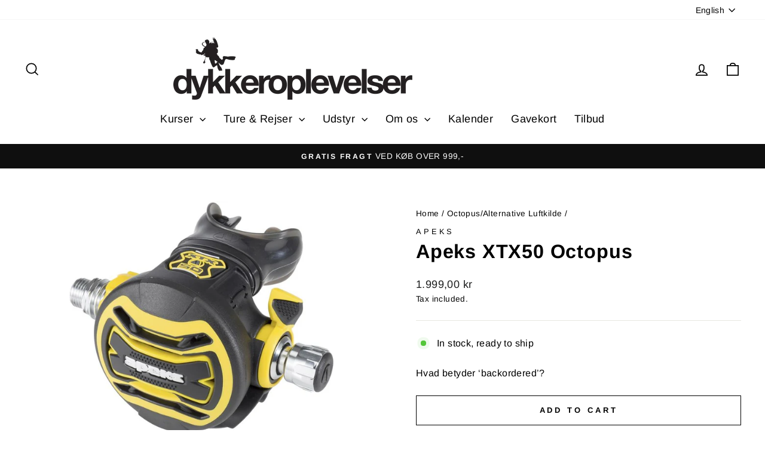

--- FILE ---
content_type: text/html; charset=utf-8
request_url: https://dykkeroplevelser.dk/collections/octopus-alternative-luftkilde/products/apeks-xtx50-octopus
body_size: 28474
content:
<!doctype html>
<html class="no-js" lang="en" dir="ltr">
<head>
  <meta charset="utf-8">
  <meta http-equiv="X-UA-Compatible" content="IE=edge,chrome=1">
  <meta name="viewport" content="width=device-width,initial-scale=1">
  <meta name="theme-color" content="#111111">
  <link rel="canonical" href="https://dykkeroplevelser.dk/products/apeks-xtx50-octopus">
  <link rel="preconnect" href="https://cdn.shopify.com" crossorigin>
  <link rel="preconnect" href="https://fonts.shopifycdn.com" crossorigin>
  <link rel="dns-prefetch" href="https://productreviews.shopifycdn.com">
  <link rel="dns-prefetch" href="https://ajax.googleapis.com">
  <link rel="dns-prefetch" href="https://maps.googleapis.com">
  <link rel="dns-prefetch" href="https://maps.gstatic.com"><title>Apeks XTX50 Octopus – Pålidelig Backup til Dykning
&ndash; Dykkeroplevelser
</title>
<meta name="description" content="Sikr din dykkeroplevelse med Apeks XTX50 Octopus – designet til optimal ydeevne og sikkerhed. Bestil din octopus i dag og dyk med selvtillid!"><meta property="og:site_name" content="Dykkeroplevelser">
  <meta property="og:url" content="https://dykkeroplevelser.dk/products/apeks-xtx50-octopus">
  <meta property="og:title" content="Apeks XTX50 Octopus">
  <meta property="og:type" content="product">
  <meta property="og:description" content="Sikr din dykkeroplevelse med Apeks XTX50 Octopus – designet til optimal ydeevne og sikkerhed. Bestil din octopus i dag og dyk med selvtillid!"><meta property="og:image" content="http://dykkeroplevelser.dk/cdn/shop/products/apeks-xtx50-octopus-regulator-apeks.jpg?v=1585909278">
    <meta property="og:image:secure_url" content="https://dykkeroplevelser.dk/cdn/shop/products/apeks-xtx50-octopus-regulator-apeks.jpg?v=1585909278">
    <meta property="og:image:width" content="1000">
    <meta property="og:image:height" content="686"><meta name="twitter:site" content="@">
  <meta name="twitter:card" content="summary_large_image">
  <meta name="twitter:title" content="Apeks XTX50 Octopus">
  <meta name="twitter:description" content="Sikr din dykkeroplevelse med Apeks XTX50 Octopus – designet til optimal ydeevne og sikkerhed. Bestil din octopus i dag og dyk med selvtillid!">
<style data-shopify>@font-face {
  font-family: Arimo;
  font-weight: 700;
  font-style: normal;
  font-display: swap;
  src: url("//dykkeroplevelser.dk/cdn/fonts/arimo/arimo_n7.1d2d0638e6a1228d86beb0e10006e3280ccb2d04.woff2") format("woff2"),
       url("//dykkeroplevelser.dk/cdn/fonts/arimo/arimo_n7.f4b9139e8eac4a17b38b8707044c20f54c3be479.woff") format("woff");
}

  @font-face {
  font-family: Arimo;
  font-weight: 400;
  font-style: normal;
  font-display: swap;
  src: url("//dykkeroplevelser.dk/cdn/fonts/arimo/arimo_n4.a7efb558ca22d2002248bbe6f302a98edee38e35.woff2") format("woff2"),
       url("//dykkeroplevelser.dk/cdn/fonts/arimo/arimo_n4.0da809f7d1d5ede2a73be7094ac00741efdb6387.woff") format("woff");
}


  @font-face {
  font-family: Arimo;
  font-weight: 600;
  font-style: normal;
  font-display: swap;
  src: url("//dykkeroplevelser.dk/cdn/fonts/arimo/arimo_n6.9c18b0befd86597f319b7d7f925727d04c262b32.woff2") format("woff2"),
       url("//dykkeroplevelser.dk/cdn/fonts/arimo/arimo_n6.422bf6679b81a8bfb1b25d19299a53688390c2b9.woff") format("woff");
}

  @font-face {
  font-family: Arimo;
  font-weight: 400;
  font-style: italic;
  font-display: swap;
  src: url("//dykkeroplevelser.dk/cdn/fonts/arimo/arimo_i4.438ddb21a1b98c7230698d70dc1a21df235701b2.woff2") format("woff2"),
       url("//dykkeroplevelser.dk/cdn/fonts/arimo/arimo_i4.0e1908a0dc1ec32fabb5a03a0c9ee2083f82e3d7.woff") format("woff");
}

  @font-face {
  font-family: Arimo;
  font-weight: 600;
  font-style: italic;
  font-display: swap;
  src: url("//dykkeroplevelser.dk/cdn/fonts/arimo/arimo_i6.f0bf3dae51f72fa5b2cefdfe865a6fbb7701a14c.woff2") format("woff2"),
       url("//dykkeroplevelser.dk/cdn/fonts/arimo/arimo_i6.3489f579170784cd222ed21c14f1e8f1a3c0d044.woff") format("woff");
}

</style><link href="//dykkeroplevelser.dk/cdn/shop/t/21/assets/theme.css?v=129828614364511236731738588711" rel="stylesheet" type="text/css" media="all" />
<style data-shopify>:root {
    --typeHeaderPrimary: Arimo;
    --typeHeaderFallback: sans-serif;
    --typeHeaderSize: 38px;
    --typeHeaderWeight: 700;
    --typeHeaderLineHeight: 1;
    --typeHeaderSpacing: 0.025em;

    --typeBasePrimary:Arimo;
    --typeBaseFallback:sans-serif;
    --typeBaseSize: 16px;
    --typeBaseWeight: 400;
    --typeBaseSpacing: 0.025em;
    --typeBaseLineHeight: 1.6;
    --typeBaselineHeightMinus01: 1.5;

    --typeCollectionTitle: 24px;

    --iconWeight: 4px;
    --iconLinecaps: miter;

    
        --buttonRadius: 0;
    

    --colorGridOverlayOpacity: 0.2;
    --colorAnnouncement: #0f0f0f;
    --colorAnnouncementText: #ffffff;

    --colorBody: #ffffff;
    --colorBodyAlpha05: rgba(255, 255, 255, 0.05);
    --colorBodyDim: #f2f2f2;
    --colorBodyLightDim: #fafafa;
    --colorBodyMediumDim: #f5f5f5;


    --colorBorder: #e8e8e1;

    --colorBtnPrimary: #111111;
    --colorBtnPrimaryLight: #2b2b2b;
    --colorBtnPrimaryDim: #040404;
    --colorBtnPrimaryText: #ffffff;

    --colorCartDot: #ff4f33;

    --colorDrawers: #ffffff;
    --colorDrawersDim: #f2f2f2;
    --colorDrawerBorder: #e8e8e1;
    --colorDrawerText: #000000;
    --colorDrawerTextDark: #000000;
    --colorDrawerButton: #111111;
    --colorDrawerButtonText: #ffffff;

    --colorFooter: #ffffff;
    --colorFooterText: #000000;
    --colorFooterTextAlpha01: #000000;

    --colorGridOverlay: #000000;
    --colorGridOverlayOpacity: 0.1;

    --colorHeaderTextAlpha01: rgba(0, 0, 0, 0.1);

    --colorHeroText: #ffffff;

    --colorSmallImageBg: #e5e5e5;
    --colorLargeImageBg: #0f0f0f;

    --colorImageOverlay: #000000;
    --colorImageOverlayOpacity: 0.0;
    --colorImageOverlayTextShadow: 0.24;

    --colorLink: #000000;

    --colorModalBg: rgba(230, 230, 230, 0.6);

    --colorNav: #ffffff;
    --colorNavText: #000000;

    --colorPrice: #1c1d1d;

    --colorSaleTag: #1c1d1d;
    --colorSaleTagText: #ffffff;

    --colorTextBody: #000000;
    --colorTextBodyAlpha015: rgba(0, 0, 0, 0.15);
    --colorTextBodyAlpha005: rgba(0, 0, 0, 0.05);
    --colorTextBodyAlpha008: rgba(0, 0, 0, 0.08);
    --colorTextSavings: #ff4e4e;

    --urlIcoSelect: url(//dykkeroplevelser.dk/cdn/shop/t/21/assets/ico-select.svg);
    --urlIcoSelectFooter: url(//dykkeroplevelser.dk/cdn/shop/t/21/assets/ico-select-footer.svg);
    --urlIcoSelectWhite: url(//dykkeroplevelser.dk/cdn/shop/t/21/assets/ico-select-white.svg);

    --grid-gutter: 17px;
    --drawer-gutter: 20px;

    --sizeChartMargin: 25px 0;
    --sizeChartIconMargin: 5px;

    --newsletterReminderPadding: 40px;

    /*Shop Pay Installments*/
    --color-body-text: #000000;
    --color-body: #ffffff;
    --color-bg: #ffffff;
    }

    .placeholder-content {
    background-image: linear-gradient(100deg, #e5e5e5 40%, #dddddd 63%, #e5e5e5 79%);
    }</style><script>
    document.documentElement.className = document.documentElement.className.replace('no-js', 'js');

    window.theme = window.theme || {};
    theme.routes = {
      home: "/",
      cart: "/cart.js",
      cartPage: "/cart",
      cartAdd: "/cart/add.js",
      cartChange: "/cart/change.js",
      search: "/search",
      predictiveSearch: "/search/suggest"
    };
    theme.strings = {
      soldOut: "Sold Out",
      unavailable: "Unavailable",
      inStockLabel: "In stock, ready to ship",
      oneStockLabel: "Low stock - [count] item left",
      otherStockLabel: "Low stock - [count] items left",
      willNotShipUntil: "Ready to ship [date]",
      willBeInStockAfter: "Back in stock [date]",
      waitingForStock: "Backordered, shipping soon",
      savePrice: "Save [saved_amount]",
      cartEmpty: "Kurven er tom",
      cartTermsConfirmation: "You must agree with the terms and conditions of sales to check out",
      searchCollections: "Collections",
      searchPages: "Pages",
      searchArticles: "Articles",
      productFrom: "from ",
      maxQuantity: "You can only have [quantity] of [title] in your cart."
    };
    theme.settings = {
      cartType: "drawer",
      isCustomerTemplate: false,
      moneyFormat: "{{amount_with_comma_separator}} kr",
      saveType: "dollar",
      productImageSize: "square",
      productImageCover: false,
      predictiveSearch: true,
      predictiveSearchType: null,
      predictiveSearchVendor: false,
      predictiveSearchPrice: false,
      quickView: false,
      themeName: 'Impulse',
      themeVersion: "7.6.1"
    };
  </script>

  <script>window.performance && window.performance.mark && window.performance.mark('shopify.content_for_header.start');</script><meta name="google-site-verification" content="QiNLOkJ2AFJLdSTQWDBrX922bWd6TeS4wMgMNOu6Z0Y">
<meta id="shopify-digital-wallet" name="shopify-digital-wallet" content="/2702311494/digital_wallets/dialog">
<link rel="alternate" hreflang="x-default" href="https://dykkeroplevelser.dk/products/apeks-xtx50-octopus">
<link rel="alternate" hreflang="en" href="https://dykkeroplevelser.dk/products/apeks-xtx50-octopus">
<link rel="alternate" hreflang="da" href="https://dykkeroplevelser.dk/da/products/apeks-xtx50-octopus">
<link rel="alternate" type="application/json+oembed" href="https://dykkeroplevelser.dk/products/apeks-xtx50-octopus.oembed">
<script async="async" src="/checkouts/internal/preloads.js?locale=en-DK"></script>
<script id="shopify-features" type="application/json">{"accessToken":"f9bd6a27c81ef65f3c27dabce731a800","betas":["rich-media-storefront-analytics"],"domain":"dykkeroplevelser.dk","predictiveSearch":true,"shopId":2702311494,"locale":"en"}</script>
<script>var Shopify = Shopify || {};
Shopify.shop = "dykkeroplevelser.myshopify.com";
Shopify.locale = "en";
Shopify.currency = {"active":"DKK","rate":"1.0"};
Shopify.country = "DK";
Shopify.theme = {"name":"Updated copy of Impulse","id":178372346199,"schema_name":"Impulse","schema_version":"7.6.1","theme_store_id":857,"role":"main"};
Shopify.theme.handle = "null";
Shopify.theme.style = {"id":null,"handle":null};
Shopify.cdnHost = "dykkeroplevelser.dk/cdn";
Shopify.routes = Shopify.routes || {};
Shopify.routes.root = "/";</script>
<script type="module">!function(o){(o.Shopify=o.Shopify||{}).modules=!0}(window);</script>
<script>!function(o){function n(){var o=[];function n(){o.push(Array.prototype.slice.apply(arguments))}return n.q=o,n}var t=o.Shopify=o.Shopify||{};t.loadFeatures=n(),t.autoloadFeatures=n()}(window);</script>
<script id="shop-js-analytics" type="application/json">{"pageType":"product"}</script>
<script defer="defer" async type="module" src="//dykkeroplevelser.dk/cdn/shopifycloud/shop-js/modules/v2/client.init-shop-cart-sync_BT-GjEfc.en.esm.js"></script>
<script defer="defer" async type="module" src="//dykkeroplevelser.dk/cdn/shopifycloud/shop-js/modules/v2/chunk.common_D58fp_Oc.esm.js"></script>
<script defer="defer" async type="module" src="//dykkeroplevelser.dk/cdn/shopifycloud/shop-js/modules/v2/chunk.modal_xMitdFEc.esm.js"></script>
<script type="module">
  await import("//dykkeroplevelser.dk/cdn/shopifycloud/shop-js/modules/v2/client.init-shop-cart-sync_BT-GjEfc.en.esm.js");
await import("//dykkeroplevelser.dk/cdn/shopifycloud/shop-js/modules/v2/chunk.common_D58fp_Oc.esm.js");
await import("//dykkeroplevelser.dk/cdn/shopifycloud/shop-js/modules/v2/chunk.modal_xMitdFEc.esm.js");

  window.Shopify.SignInWithShop?.initShopCartSync?.({"fedCMEnabled":true,"windoidEnabled":true});

</script>
<script>(function() {
  var isLoaded = false;
  function asyncLoad() {
    if (isLoaded) return;
    isLoaded = true;
    var urls = ["https:\/\/chimpstatic.com\/mcjs-connected\/js\/users\/4d73e2b87211465562054dad5\/134d13fc7a124757c24a8066d.js?shop=dykkeroplevelser.myshopify.com","\/\/cdn.shopify.com\/proxy\/2b10cdce810854766249edd0af58d34e8873654a596658daf1ddb2ca10bc68a6\/shopify-script-tags.s3.eu-west-1.amazonaws.com\/smartseo\/instantpage.js?shop=dykkeroplevelser.myshopify.com\u0026sp-cache-control=cHVibGljLCBtYXgtYWdlPTkwMA","https:\/\/ecommplugins-scripts.trustpilot.com\/v2.1\/js\/header.min.js?settings=eyJrZXkiOiI4V2VwU1UyZ1RtMWxIMTQwIiwicyI6InNrdSJ9\u0026shop=dykkeroplevelser.myshopify.com","https:\/\/ecommplugins-trustboxsettings.trustpilot.com\/dykkeroplevelser.myshopify.com.js?settings=1738058056144\u0026shop=dykkeroplevelser.myshopify.com","https:\/\/widget.trustpilot.com\/bootstrap\/v5\/tp.widget.sync.bootstrap.min.js?shop=dykkeroplevelser.myshopify.com"];
    for (var i = 0; i < urls.length; i++) {
      var s = document.createElement('script');
      s.type = 'text/javascript';
      s.async = true;
      s.src = urls[i];
      var x = document.getElementsByTagName('script')[0];
      x.parentNode.insertBefore(s, x);
    }
  };
  if(window.attachEvent) {
    window.attachEvent('onload', asyncLoad);
  } else {
    window.addEventListener('load', asyncLoad, false);
  }
})();</script>
<script id="__st">var __st={"a":2702311494,"offset":3600,"reqid":"ad51e425-9e31-4ea7-b125-d70c05ec30f0-1769067778","pageurl":"dykkeroplevelser.dk\/collections\/octopus-alternative-luftkilde\/products\/apeks-xtx50-octopus","u":"e74d22b5695d","p":"product","rtyp":"product","rid":4507480424511};</script>
<script>window.ShopifyPaypalV4VisibilityTracking = true;</script>
<script id="captcha-bootstrap">!function(){'use strict';const t='contact',e='account',n='new_comment',o=[[t,t],['blogs',n],['comments',n],[t,'customer']],c=[[e,'customer_login'],[e,'guest_login'],[e,'recover_customer_password'],[e,'create_customer']],r=t=>t.map((([t,e])=>`form[action*='/${t}']:not([data-nocaptcha='true']) input[name='form_type'][value='${e}']`)).join(','),a=t=>()=>t?[...document.querySelectorAll(t)].map((t=>t.form)):[];function s(){const t=[...o],e=r(t);return a(e)}const i='password',u='form_key',d=['recaptcha-v3-token','g-recaptcha-response','h-captcha-response',i],f=()=>{try{return window.sessionStorage}catch{return}},m='__shopify_v',_=t=>t.elements[u];function p(t,e,n=!1){try{const o=window.sessionStorage,c=JSON.parse(o.getItem(e)),{data:r}=function(t){const{data:e,action:n}=t;return t[m]||n?{data:e,action:n}:{data:t,action:n}}(c);for(const[e,n]of Object.entries(r))t.elements[e]&&(t.elements[e].value=n);n&&o.removeItem(e)}catch(o){console.error('form repopulation failed',{error:o})}}const l='form_type',E='cptcha';function T(t){t.dataset[E]=!0}const w=window,h=w.document,L='Shopify',v='ce_forms',y='captcha';let A=!1;((t,e)=>{const n=(g='f06e6c50-85a8-45c8-87d0-21a2b65856fe',I='https://cdn.shopify.com/shopifycloud/storefront-forms-hcaptcha/ce_storefront_forms_captcha_hcaptcha.v1.5.2.iife.js',D={infoText:'Protected by hCaptcha',privacyText:'Privacy',termsText:'Terms'},(t,e,n)=>{const o=w[L][v],c=o.bindForm;if(c)return c(t,g,e,D).then(n);var r;o.q.push([[t,g,e,D],n]),r=I,A||(h.body.append(Object.assign(h.createElement('script'),{id:'captcha-provider',async:!0,src:r})),A=!0)});var g,I,D;w[L]=w[L]||{},w[L][v]=w[L][v]||{},w[L][v].q=[],w[L][y]=w[L][y]||{},w[L][y].protect=function(t,e){n(t,void 0,e),T(t)},Object.freeze(w[L][y]),function(t,e,n,w,h,L){const[v,y,A,g]=function(t,e,n){const i=e?o:[],u=t?c:[],d=[...i,...u],f=r(d),m=r(i),_=r(d.filter((([t,e])=>n.includes(e))));return[a(f),a(m),a(_),s()]}(w,h,L),I=t=>{const e=t.target;return e instanceof HTMLFormElement?e:e&&e.form},D=t=>v().includes(t);t.addEventListener('submit',(t=>{const e=I(t);if(!e)return;const n=D(e)&&!e.dataset.hcaptchaBound&&!e.dataset.recaptchaBound,o=_(e),c=g().includes(e)&&(!o||!o.value);(n||c)&&t.preventDefault(),c&&!n&&(function(t){try{if(!f())return;!function(t){const e=f();if(!e)return;const n=_(t);if(!n)return;const o=n.value;o&&e.removeItem(o)}(t);const e=Array.from(Array(32),(()=>Math.random().toString(36)[2])).join('');!function(t,e){_(t)||t.append(Object.assign(document.createElement('input'),{type:'hidden',name:u})),t.elements[u].value=e}(t,e),function(t,e){const n=f();if(!n)return;const o=[...t.querySelectorAll(`input[type='${i}']`)].map((({name:t})=>t)),c=[...d,...o],r={};for(const[a,s]of new FormData(t).entries())c.includes(a)||(r[a]=s);n.setItem(e,JSON.stringify({[m]:1,action:t.action,data:r}))}(t,e)}catch(e){console.error('failed to persist form',e)}}(e),e.submit())}));const S=(t,e)=>{t&&!t.dataset[E]&&(n(t,e.some((e=>e===t))),T(t))};for(const o of['focusin','change'])t.addEventListener(o,(t=>{const e=I(t);D(e)&&S(e,y())}));const B=e.get('form_key'),M=e.get(l),P=B&&M;t.addEventListener('DOMContentLoaded',(()=>{const t=y();if(P)for(const e of t)e.elements[l].value===M&&p(e,B);[...new Set([...A(),...v().filter((t=>'true'===t.dataset.shopifyCaptcha))])].forEach((e=>S(e,t)))}))}(h,new URLSearchParams(w.location.search),n,t,e,['guest_login'])})(!0,!0)}();</script>
<script integrity="sha256-4kQ18oKyAcykRKYeNunJcIwy7WH5gtpwJnB7kiuLZ1E=" data-source-attribution="shopify.loadfeatures" defer="defer" src="//dykkeroplevelser.dk/cdn/shopifycloud/storefront/assets/storefront/load_feature-a0a9edcb.js" crossorigin="anonymous"></script>
<script data-source-attribution="shopify.dynamic_checkout.dynamic.init">var Shopify=Shopify||{};Shopify.PaymentButton=Shopify.PaymentButton||{isStorefrontPortableWallets:!0,init:function(){window.Shopify.PaymentButton.init=function(){};var t=document.createElement("script");t.src="https://dykkeroplevelser.dk/cdn/shopifycloud/portable-wallets/latest/portable-wallets.en.js",t.type="module",document.head.appendChild(t)}};
</script>
<script data-source-attribution="shopify.dynamic_checkout.buyer_consent">
  function portableWalletsHideBuyerConsent(e){var t=document.getElementById("shopify-buyer-consent"),n=document.getElementById("shopify-subscription-policy-button");t&&n&&(t.classList.add("hidden"),t.setAttribute("aria-hidden","true"),n.removeEventListener("click",e))}function portableWalletsShowBuyerConsent(e){var t=document.getElementById("shopify-buyer-consent"),n=document.getElementById("shopify-subscription-policy-button");t&&n&&(t.classList.remove("hidden"),t.removeAttribute("aria-hidden"),n.addEventListener("click",e))}window.Shopify?.PaymentButton&&(window.Shopify.PaymentButton.hideBuyerConsent=portableWalletsHideBuyerConsent,window.Shopify.PaymentButton.showBuyerConsent=portableWalletsShowBuyerConsent);
</script>
<script>
  function portableWalletsCleanup(e){e&&e.src&&console.error("Failed to load portable wallets script "+e.src);var t=document.querySelectorAll("shopify-accelerated-checkout .shopify-payment-button__skeleton, shopify-accelerated-checkout-cart .wallet-cart-button__skeleton"),e=document.getElementById("shopify-buyer-consent");for(let e=0;e<t.length;e++)t[e].remove();e&&e.remove()}function portableWalletsNotLoadedAsModule(e){e instanceof ErrorEvent&&"string"==typeof e.message&&e.message.includes("import.meta")&&"string"==typeof e.filename&&e.filename.includes("portable-wallets")&&(window.removeEventListener("error",portableWalletsNotLoadedAsModule),window.Shopify.PaymentButton.failedToLoad=e,"loading"===document.readyState?document.addEventListener("DOMContentLoaded",window.Shopify.PaymentButton.init):window.Shopify.PaymentButton.init())}window.addEventListener("error",portableWalletsNotLoadedAsModule);
</script>

<script type="module" src="https://dykkeroplevelser.dk/cdn/shopifycloud/portable-wallets/latest/portable-wallets.en.js" onError="portableWalletsCleanup(this)" crossorigin="anonymous"></script>
<script nomodule>
  document.addEventListener("DOMContentLoaded", portableWalletsCleanup);
</script>

<script id='scb4127' type='text/javascript' async='' src='https://dykkeroplevelser.dk/cdn/shopifycloud/privacy-banner/storefront-banner.js'></script><link id="shopify-accelerated-checkout-styles" rel="stylesheet" media="screen" href="https://dykkeroplevelser.dk/cdn/shopifycloud/portable-wallets/latest/accelerated-checkout-backwards-compat.css" crossorigin="anonymous">
<style id="shopify-accelerated-checkout-cart">
        #shopify-buyer-consent {
  margin-top: 1em;
  display: inline-block;
  width: 100%;
}

#shopify-buyer-consent.hidden {
  display: none;
}

#shopify-subscription-policy-button {
  background: none;
  border: none;
  padding: 0;
  text-decoration: underline;
  font-size: inherit;
  cursor: pointer;
}

#shopify-subscription-policy-button::before {
  box-shadow: none;
}

      </style>

<script>window.performance && window.performance.mark && window.performance.mark('shopify.content_for_header.end');</script>

  <script src="//dykkeroplevelser.dk/cdn/shop/t/21/assets/vendor-scripts-v11.js" defer="defer"></script><script src="//dykkeroplevelser.dk/cdn/shop/t/21/assets/theme.js?v=104180769944361832221738579687" defer="defer"></script>
<!-- BEGIN app block: shopify://apps/tabs-studio/blocks/global_embed_block/19980fb9-f2ca-4ada-ad36-c0364c3318b8 -->
<style id="tabs-by-station-custom-styles">
  .station-tabs .station-tabs-link.is-active{font-weight:600 !important;}.station-tabs .station-tabs-tab.is-active{font-weight:600 !important;}.station-tabs .station-tabs-link{border-width:0 0 2px !important;padding:0 0 6px !important;margin:0 26px 14px 0 !important;}.station-tabs .station-tabs-tab{border-width:0 0 2px !important;padding:0 0 6px !important;margin:0 26px 14px 0 !important;}.station-tabs.mod-full-width .station-tabs-link, .station-tabs-tabset.mod-vertical .station-tabs-link{padding:14px 0 !important;margin:0 !important;}.station-tabs.mod-full-width .station-tabs-tab, .station-tabs-tabset.mod-vertical .station-tabs-tab{padding:14px 0 !important;margin:0 !important;}.station-tabs .station-tabs-content-inner{margin:12px 0 0 !important;}.station-tabs.mod-full-width .station-tabs-content-inner, .station-tabs-tabset.mod-vertical .station-tabs-content-inner{margin:24px 0 10px !important;}.station-tabs .station-tabs-tabcontent{margin:12px 0 0 !important;}.station-tabs.mod-full-width .station-tabs-tabcontent, .station-tabs-tabset.mod-vertical .station-tabs-tabcontent{margin:24px 0 10px !important;}
  
</style>

<script id="station-tabs-data-json" type="application/json">{
  "globalAbove": null,
  "globalBelow": null,
  "proTabsHTML": "",
  "productTitle": "Apeks XTX50 Octopus",
  "productDescription": "\u003ch3\u003eEn af de bedste octopus på markedet til koldtvand! \u003c\/h3\u003e\n\u003cp\u003eApeks XTX50 octopus har samme funktion som det anerkendte Apeks XTX50 2. trin og kan også indstilles til enten venstre- eller højre slangeføring. Designet med skarp, synlig gul frontcover og kommer med en gul Miflex slange, der gør det nem at finde. XTX50 Octopus er designet til brug i koldt vand (under 10 grader). \u003c\/p\u003e\n\u003cp\u003eApeks XTX-serie kommer med en stor purge knap der er utrolig nem at bruge og hvis du trykker på siden af purge knappen, kommer der mindre luft ud. Det er smart hvis du skal fylde noget kontrollereet op, såsom en hævesæk eller SMB. \u003c\/p\u003e\n\u003cp\u003eXTX50 Octopus er et afbalancet 2. trin, der giver dig en let vejrtrækning med lav indåndingsmodstand. Det store Venturi håndtag på siden gør det let for dig at justere luften. Med justerings skruen på siden kan du finjustere hvor meget luft du ønsker.\u003c\/p\u003e\n\u003cp\u003eEr du på udkig efter et helt regulator sæt? Måske er \u003ca href=\"https:\/\/dykkeroplevelser.dk\/products\/apeks-xtx50-regulatorsaet\" title=\"Apeks XTX50 regulatorsæt\"\u003eApeks XTX50 regulatorsæt \u003c\/a\u003enoget for dig!  \u003c\/p\u003e\n\u003ch3\u003e\u003c\/h3\u003e\n\u003ch5\u003eDetaljer\u003c\/h5\u003e\n\u003cul\u003e\n\u003cli\u003ePneumatisk balanceret 2. trin\u003c\/li\u003e\n\u003cli\u003eComfo-bite mundstykke\u003c\/li\u003e\n\u003cli\u003eChangeable Exhaust System \u003c\/li\u003e\n\u003cli\u003eKan indstilles til enten venstre- eller højreslangeføring\u003c\/li\u003e\n\u003cli\u003eKoldtvands klar (under 10 grader)\u003cbr\u003e\n\u003c\/li\u003e\n\u003cli\u003e\u003cspan\u003eNitrox kombitabel til 40% oxygen\u003c\/span\u003e\u003c\/li\u003e\n\u003cli\u003e\u003cspan\u003eKan serviceres og rengøres til 100% oxygen\u003c\/span\u003e\u003c\/li\u003e\n\u003c\/ul\u003e",
  "icons": []
}</script>

<script>
  document.documentElement.classList.add('tabsst-loading');
  document.addEventListener('stationTabsLegacyAPILoaded', function(e) {
    e.detail.isLegacy = true;
    e.detail.settings.init_on_load = false;
    });

  document.addEventListener('stationTabsAPIReady', function(e) {
    var Tabs = e.detail;

    if (Tabs.appSettings) {
      Tabs.appSettings = {"default_tab":false,"default_tab_title":"Description","show_stop_element":true,"layout":"breakpoint","layout_breakpoint":768,"deep_links":true,"clean_content_level":"basic_tags","open_first_tab":true,"allow_multiple_open":false,"remove_empty_tabs":false,"default_tab_translations":"[{\"locale\":\"da\",\"value\":\"Beskrivelse\"}]","start_tab_element":"h5"};
      Tabs.appSettings = {lang: 'en'};

      Tabs.appSettings = {
        indicatorType: "chevrons",
        indicatorPlacement: "after"
      };
    }

    var elements = document.querySelectorAll('custom.smart_tabs_description');
          Tabs.init(elements, {
            replace: true
          });
  });

  
</script>

<svg style="display:none" aria-hidden="true">
  <defs>
    
  </defs>
</svg>

<!-- END app block --><!-- BEGIN app block: shopify://apps/smart-seo/blocks/smartseo/7b0a6064-ca2e-4392-9a1d-8c43c942357b --><meta name="smart-seo-integrated" content="true" /><!-- metatagsSavedToSEOFields: true --><!-- END app block --><script src="https://cdn.shopify.com/extensions/019bc76a-106b-751f-9c25-43ddd98bfc27/tabs-studio-27/assets/s3340b1d9cf54.js" type="text/javascript" defer="defer"></script>
<link href="https://cdn.shopify.com/extensions/019bc76a-106b-751f-9c25-43ddd98bfc27/tabs-studio-27/assets/ccf2dff1a1a65.css" rel="stylesheet" type="text/css" media="all">
<link href="https://monorail-edge.shopifysvc.com" rel="dns-prefetch">
<script>(function(){if ("sendBeacon" in navigator && "performance" in window) {try {var session_token_from_headers = performance.getEntriesByType('navigation')[0].serverTiming.find(x => x.name == '_s').description;} catch {var session_token_from_headers = undefined;}var session_cookie_matches = document.cookie.match(/_shopify_s=([^;]*)/);var session_token_from_cookie = session_cookie_matches && session_cookie_matches.length === 2 ? session_cookie_matches[1] : "";var session_token = session_token_from_headers || session_token_from_cookie || "";function handle_abandonment_event(e) {var entries = performance.getEntries().filter(function(entry) {return /monorail-edge.shopifysvc.com/.test(entry.name);});if (!window.abandonment_tracked && entries.length === 0) {window.abandonment_tracked = true;var currentMs = Date.now();var navigation_start = performance.timing.navigationStart;var payload = {shop_id: 2702311494,url: window.location.href,navigation_start,duration: currentMs - navigation_start,session_token,page_type: "product"};window.navigator.sendBeacon("https://monorail-edge.shopifysvc.com/v1/produce", JSON.stringify({schema_id: "online_store_buyer_site_abandonment/1.1",payload: payload,metadata: {event_created_at_ms: currentMs,event_sent_at_ms: currentMs}}));}}window.addEventListener('pagehide', handle_abandonment_event);}}());</script>
<script id="web-pixels-manager-setup">(function e(e,d,r,n,o){if(void 0===o&&(o={}),!Boolean(null===(a=null===(i=window.Shopify)||void 0===i?void 0:i.analytics)||void 0===a?void 0:a.replayQueue)){var i,a;window.Shopify=window.Shopify||{};var t=window.Shopify;t.analytics=t.analytics||{};var s=t.analytics;s.replayQueue=[],s.publish=function(e,d,r){return s.replayQueue.push([e,d,r]),!0};try{self.performance.mark("wpm:start")}catch(e){}var l=function(){var e={modern:/Edge?\/(1{2}[4-9]|1[2-9]\d|[2-9]\d{2}|\d{4,})\.\d+(\.\d+|)|Firefox\/(1{2}[4-9]|1[2-9]\d|[2-9]\d{2}|\d{4,})\.\d+(\.\d+|)|Chrom(ium|e)\/(9{2}|\d{3,})\.\d+(\.\d+|)|(Maci|X1{2}).+ Version\/(15\.\d+|(1[6-9]|[2-9]\d|\d{3,})\.\d+)([,.]\d+|)( \(\w+\)|)( Mobile\/\w+|) Safari\/|Chrome.+OPR\/(9{2}|\d{3,})\.\d+\.\d+|(CPU[ +]OS|iPhone[ +]OS|CPU[ +]iPhone|CPU IPhone OS|CPU iPad OS)[ +]+(15[._]\d+|(1[6-9]|[2-9]\d|\d{3,})[._]\d+)([._]\d+|)|Android:?[ /-](13[3-9]|1[4-9]\d|[2-9]\d{2}|\d{4,})(\.\d+|)(\.\d+|)|Android.+Firefox\/(13[5-9]|1[4-9]\d|[2-9]\d{2}|\d{4,})\.\d+(\.\d+|)|Android.+Chrom(ium|e)\/(13[3-9]|1[4-9]\d|[2-9]\d{2}|\d{4,})\.\d+(\.\d+|)|SamsungBrowser\/([2-9]\d|\d{3,})\.\d+/,legacy:/Edge?\/(1[6-9]|[2-9]\d|\d{3,})\.\d+(\.\d+|)|Firefox\/(5[4-9]|[6-9]\d|\d{3,})\.\d+(\.\d+|)|Chrom(ium|e)\/(5[1-9]|[6-9]\d|\d{3,})\.\d+(\.\d+|)([\d.]+$|.*Safari\/(?![\d.]+ Edge\/[\d.]+$))|(Maci|X1{2}).+ Version\/(10\.\d+|(1[1-9]|[2-9]\d|\d{3,})\.\d+)([,.]\d+|)( \(\w+\)|)( Mobile\/\w+|) Safari\/|Chrome.+OPR\/(3[89]|[4-9]\d|\d{3,})\.\d+\.\d+|(CPU[ +]OS|iPhone[ +]OS|CPU[ +]iPhone|CPU IPhone OS|CPU iPad OS)[ +]+(10[._]\d+|(1[1-9]|[2-9]\d|\d{3,})[._]\d+)([._]\d+|)|Android:?[ /-](13[3-9]|1[4-9]\d|[2-9]\d{2}|\d{4,})(\.\d+|)(\.\d+|)|Mobile Safari.+OPR\/([89]\d|\d{3,})\.\d+\.\d+|Android.+Firefox\/(13[5-9]|1[4-9]\d|[2-9]\d{2}|\d{4,})\.\d+(\.\d+|)|Android.+Chrom(ium|e)\/(13[3-9]|1[4-9]\d|[2-9]\d{2}|\d{4,})\.\d+(\.\d+|)|Android.+(UC? ?Browser|UCWEB|U3)[ /]?(15\.([5-9]|\d{2,})|(1[6-9]|[2-9]\d|\d{3,})\.\d+)\.\d+|SamsungBrowser\/(5\.\d+|([6-9]|\d{2,})\.\d+)|Android.+MQ{2}Browser\/(14(\.(9|\d{2,})|)|(1[5-9]|[2-9]\d|\d{3,})(\.\d+|))(\.\d+|)|K[Aa][Ii]OS\/(3\.\d+|([4-9]|\d{2,})\.\d+)(\.\d+|)/},d=e.modern,r=e.legacy,n=navigator.userAgent;return n.match(d)?"modern":n.match(r)?"legacy":"unknown"}(),u="modern"===l?"modern":"legacy",c=(null!=n?n:{modern:"",legacy:""})[u],f=function(e){return[e.baseUrl,"/wpm","/b",e.hashVersion,"modern"===e.buildTarget?"m":"l",".js"].join("")}({baseUrl:d,hashVersion:r,buildTarget:u}),m=function(e){var d=e.version,r=e.bundleTarget,n=e.surface,o=e.pageUrl,i=e.monorailEndpoint;return{emit:function(e){var a=e.status,t=e.errorMsg,s=(new Date).getTime(),l=JSON.stringify({metadata:{event_sent_at_ms:s},events:[{schema_id:"web_pixels_manager_load/3.1",payload:{version:d,bundle_target:r,page_url:o,status:a,surface:n,error_msg:t},metadata:{event_created_at_ms:s}}]});if(!i)return console&&console.warn&&console.warn("[Web Pixels Manager] No Monorail endpoint provided, skipping logging."),!1;try{return self.navigator.sendBeacon.bind(self.navigator)(i,l)}catch(e){}var u=new XMLHttpRequest;try{return u.open("POST",i,!0),u.setRequestHeader("Content-Type","text/plain"),u.send(l),!0}catch(e){return console&&console.warn&&console.warn("[Web Pixels Manager] Got an unhandled error while logging to Monorail."),!1}}}}({version:r,bundleTarget:l,surface:e.surface,pageUrl:self.location.href,monorailEndpoint:e.monorailEndpoint});try{o.browserTarget=l,function(e){var d=e.src,r=e.async,n=void 0===r||r,o=e.onload,i=e.onerror,a=e.sri,t=e.scriptDataAttributes,s=void 0===t?{}:t,l=document.createElement("script"),u=document.querySelector("head"),c=document.querySelector("body");if(l.async=n,l.src=d,a&&(l.integrity=a,l.crossOrigin="anonymous"),s)for(var f in s)if(Object.prototype.hasOwnProperty.call(s,f))try{l.dataset[f]=s[f]}catch(e){}if(o&&l.addEventListener("load",o),i&&l.addEventListener("error",i),u)u.appendChild(l);else{if(!c)throw new Error("Did not find a head or body element to append the script");c.appendChild(l)}}({src:f,async:!0,onload:function(){if(!function(){var e,d;return Boolean(null===(d=null===(e=window.Shopify)||void 0===e?void 0:e.analytics)||void 0===d?void 0:d.initialized)}()){var d=window.webPixelsManager.init(e)||void 0;if(d){var r=window.Shopify.analytics;r.replayQueue.forEach((function(e){var r=e[0],n=e[1],o=e[2];d.publishCustomEvent(r,n,o)})),r.replayQueue=[],r.publish=d.publishCustomEvent,r.visitor=d.visitor,r.initialized=!0}}},onerror:function(){return m.emit({status:"failed",errorMsg:"".concat(f," has failed to load")})},sri:function(e){var d=/^sha384-[A-Za-z0-9+/=]+$/;return"string"==typeof e&&d.test(e)}(c)?c:"",scriptDataAttributes:o}),m.emit({status:"loading"})}catch(e){m.emit({status:"failed",errorMsg:(null==e?void 0:e.message)||"Unknown error"})}}})({shopId: 2702311494,storefrontBaseUrl: "https://dykkeroplevelser.dk",extensionsBaseUrl: "https://extensions.shopifycdn.com/cdn/shopifycloud/web-pixels-manager",monorailEndpoint: "https://monorail-edge.shopifysvc.com/unstable/produce_batch",surface: "storefront-renderer",enabledBetaFlags: ["2dca8a86"],webPixelsConfigList: [{"id":"953516375","configuration":"{\"config\":\"{\\\"pixel_id\\\":\\\"G-PPH4PDTNRE\\\",\\\"target_country\\\":\\\"DK\\\",\\\"gtag_events\\\":[{\\\"type\\\":\\\"search\\\",\\\"action_label\\\":[\\\"G-PPH4PDTNRE\\\",\\\"AW-1032442922\\\/TgbDCLXAlcwZEKqop-wD\\\"]},{\\\"type\\\":\\\"begin_checkout\\\",\\\"action_label\\\":[\\\"G-PPH4PDTNRE\\\",\\\"AW-1032442922\\\/jIh4CLvAlcwZEKqop-wD\\\"]},{\\\"type\\\":\\\"view_item\\\",\\\"action_label\\\":[\\\"G-PPH4PDTNRE\\\",\\\"AW-1032442922\\\/kmxYCLLAlcwZEKqop-wD\\\",\\\"MC-6V6WMDYR50\\\"]},{\\\"type\\\":\\\"purchase\\\",\\\"action_label\\\":[\\\"G-PPH4PDTNRE\\\",\\\"AW-1032442922\\\/q_RJCKzAlcwZEKqop-wD\\\",\\\"MC-6V6WMDYR50\\\"]},{\\\"type\\\":\\\"page_view\\\",\\\"action_label\\\":[\\\"G-PPH4PDTNRE\\\",\\\"AW-1032442922\\\/nI8HCK_AlcwZEKqop-wD\\\",\\\"MC-6V6WMDYR50\\\"]},{\\\"type\\\":\\\"add_payment_info\\\",\\\"action_label\\\":[\\\"G-PPH4PDTNRE\\\",\\\"AW-1032442922\\\/jCt0CL7AlcwZEKqop-wD\\\"]},{\\\"type\\\":\\\"add_to_cart\\\",\\\"action_label\\\":[\\\"G-PPH4PDTNRE\\\",\\\"AW-1032442922\\\/C3-4CLjAlcwZEKqop-wD\\\"]}],\\\"enable_monitoring_mode\\\":false}\"}","eventPayloadVersion":"v1","runtimeContext":"OPEN","scriptVersion":"b2a88bafab3e21179ed38636efcd8a93","type":"APP","apiClientId":1780363,"privacyPurposes":[],"dataSharingAdjustments":{"protectedCustomerApprovalScopes":["read_customer_address","read_customer_email","read_customer_name","read_customer_personal_data","read_customer_phone"]}},{"id":"154468695","eventPayloadVersion":"v1","runtimeContext":"LAX","scriptVersion":"1","type":"CUSTOM","privacyPurposes":["MARKETING"],"name":"Meta pixel (migrated)"},{"id":"shopify-app-pixel","configuration":"{}","eventPayloadVersion":"v1","runtimeContext":"STRICT","scriptVersion":"0450","apiClientId":"shopify-pixel","type":"APP","privacyPurposes":["ANALYTICS","MARKETING"]},{"id":"shopify-custom-pixel","eventPayloadVersion":"v1","runtimeContext":"LAX","scriptVersion":"0450","apiClientId":"shopify-pixel","type":"CUSTOM","privacyPurposes":["ANALYTICS","MARKETING"]}],isMerchantRequest: false,initData: {"shop":{"name":"Dykkeroplevelser","paymentSettings":{"currencyCode":"DKK"},"myshopifyDomain":"dykkeroplevelser.myshopify.com","countryCode":"DK","storefrontUrl":"https:\/\/dykkeroplevelser.dk"},"customer":null,"cart":null,"checkout":null,"productVariants":[{"price":{"amount":1999.0,"currencyCode":"DKK"},"product":{"title":"Apeks XTX50 Octopus","vendor":"Apeks","id":"4507480424511","untranslatedTitle":"Apeks XTX50 Octopus","url":"\/products\/apeks-xtx50-octopus","type":"Regulator \u0026 Tilbehør"},"id":"31910423101503","image":{"src":"\/\/dykkeroplevelser.dk\/cdn\/shop\/products\/apeks-xtx50-octopus-regulator-apeks.jpg?v=1585909278"},"sku":"","title":"Default Title","untranslatedTitle":"Default Title"}],"purchasingCompany":null},},"https://dykkeroplevelser.dk/cdn","fcfee988w5aeb613cpc8e4bc33m6693e112",{"modern":"","legacy":""},{"shopId":"2702311494","storefrontBaseUrl":"https:\/\/dykkeroplevelser.dk","extensionBaseUrl":"https:\/\/extensions.shopifycdn.com\/cdn\/shopifycloud\/web-pixels-manager","surface":"storefront-renderer","enabledBetaFlags":"[\"2dca8a86\"]","isMerchantRequest":"false","hashVersion":"fcfee988w5aeb613cpc8e4bc33m6693e112","publish":"custom","events":"[[\"page_viewed\",{}],[\"product_viewed\",{\"productVariant\":{\"price\":{\"amount\":1999.0,\"currencyCode\":\"DKK\"},\"product\":{\"title\":\"Apeks XTX50 Octopus\",\"vendor\":\"Apeks\",\"id\":\"4507480424511\",\"untranslatedTitle\":\"Apeks XTX50 Octopus\",\"url\":\"\/products\/apeks-xtx50-octopus\",\"type\":\"Regulator \u0026 Tilbehør\"},\"id\":\"31910423101503\",\"image\":{\"src\":\"\/\/dykkeroplevelser.dk\/cdn\/shop\/products\/apeks-xtx50-octopus-regulator-apeks.jpg?v=1585909278\"},\"sku\":\"\",\"title\":\"Default Title\",\"untranslatedTitle\":\"Default Title\"}}]]"});</script><script>
  window.ShopifyAnalytics = window.ShopifyAnalytics || {};
  window.ShopifyAnalytics.meta = window.ShopifyAnalytics.meta || {};
  window.ShopifyAnalytics.meta.currency = 'DKK';
  var meta = {"product":{"id":4507480424511,"gid":"gid:\/\/shopify\/Product\/4507480424511","vendor":"Apeks","type":"Regulator \u0026 Tilbehør","handle":"apeks-xtx50-octopus","variants":[{"id":31910423101503,"price":199900,"name":"Apeks XTX50 Octopus","public_title":null,"sku":""}],"remote":false},"page":{"pageType":"product","resourceType":"product","resourceId":4507480424511,"requestId":"ad51e425-9e31-4ea7-b125-d70c05ec30f0-1769067778"}};
  for (var attr in meta) {
    window.ShopifyAnalytics.meta[attr] = meta[attr];
  }
</script>
<script class="analytics">
  (function () {
    var customDocumentWrite = function(content) {
      var jquery = null;

      if (window.jQuery) {
        jquery = window.jQuery;
      } else if (window.Checkout && window.Checkout.$) {
        jquery = window.Checkout.$;
      }

      if (jquery) {
        jquery('body').append(content);
      }
    };

    var hasLoggedConversion = function(token) {
      if (token) {
        return document.cookie.indexOf('loggedConversion=' + token) !== -1;
      }
      return false;
    }

    var setCookieIfConversion = function(token) {
      if (token) {
        var twoMonthsFromNow = new Date(Date.now());
        twoMonthsFromNow.setMonth(twoMonthsFromNow.getMonth() + 2);

        document.cookie = 'loggedConversion=' + token + '; expires=' + twoMonthsFromNow;
      }
    }

    var trekkie = window.ShopifyAnalytics.lib = window.trekkie = window.trekkie || [];
    if (trekkie.integrations) {
      return;
    }
    trekkie.methods = [
      'identify',
      'page',
      'ready',
      'track',
      'trackForm',
      'trackLink'
    ];
    trekkie.factory = function(method) {
      return function() {
        var args = Array.prototype.slice.call(arguments);
        args.unshift(method);
        trekkie.push(args);
        return trekkie;
      };
    };
    for (var i = 0; i < trekkie.methods.length; i++) {
      var key = trekkie.methods[i];
      trekkie[key] = trekkie.factory(key);
    }
    trekkie.load = function(config) {
      trekkie.config = config || {};
      trekkie.config.initialDocumentCookie = document.cookie;
      var first = document.getElementsByTagName('script')[0];
      var script = document.createElement('script');
      script.type = 'text/javascript';
      script.onerror = function(e) {
        var scriptFallback = document.createElement('script');
        scriptFallback.type = 'text/javascript';
        scriptFallback.onerror = function(error) {
                var Monorail = {
      produce: function produce(monorailDomain, schemaId, payload) {
        var currentMs = new Date().getTime();
        var event = {
          schema_id: schemaId,
          payload: payload,
          metadata: {
            event_created_at_ms: currentMs,
            event_sent_at_ms: currentMs
          }
        };
        return Monorail.sendRequest("https://" + monorailDomain + "/v1/produce", JSON.stringify(event));
      },
      sendRequest: function sendRequest(endpointUrl, payload) {
        // Try the sendBeacon API
        if (window && window.navigator && typeof window.navigator.sendBeacon === 'function' && typeof window.Blob === 'function' && !Monorail.isIos12()) {
          var blobData = new window.Blob([payload], {
            type: 'text/plain'
          });

          if (window.navigator.sendBeacon(endpointUrl, blobData)) {
            return true;
          } // sendBeacon was not successful

        } // XHR beacon

        var xhr = new XMLHttpRequest();

        try {
          xhr.open('POST', endpointUrl);
          xhr.setRequestHeader('Content-Type', 'text/plain');
          xhr.send(payload);
        } catch (e) {
          console.log(e);
        }

        return false;
      },
      isIos12: function isIos12() {
        return window.navigator.userAgent.lastIndexOf('iPhone; CPU iPhone OS 12_') !== -1 || window.navigator.userAgent.lastIndexOf('iPad; CPU OS 12_') !== -1;
      }
    };
    Monorail.produce('monorail-edge.shopifysvc.com',
      'trekkie_storefront_load_errors/1.1',
      {shop_id: 2702311494,
      theme_id: 178372346199,
      app_name: "storefront",
      context_url: window.location.href,
      source_url: "//dykkeroplevelser.dk/cdn/s/trekkie.storefront.1bbfab421998800ff09850b62e84b8915387986d.min.js"});

        };
        scriptFallback.async = true;
        scriptFallback.src = '//dykkeroplevelser.dk/cdn/s/trekkie.storefront.1bbfab421998800ff09850b62e84b8915387986d.min.js';
        first.parentNode.insertBefore(scriptFallback, first);
      };
      script.async = true;
      script.src = '//dykkeroplevelser.dk/cdn/s/trekkie.storefront.1bbfab421998800ff09850b62e84b8915387986d.min.js';
      first.parentNode.insertBefore(script, first);
    };
    trekkie.load(
      {"Trekkie":{"appName":"storefront","development":false,"defaultAttributes":{"shopId":2702311494,"isMerchantRequest":null,"themeId":178372346199,"themeCityHash":"14464948934624320201","contentLanguage":"en","currency":"DKK","eventMetadataId":"dc6fc870-ab13-4b45-83cb-693489f1489f"},"isServerSideCookieWritingEnabled":true,"monorailRegion":"shop_domain","enabledBetaFlags":["65f19447"]},"Session Attribution":{},"S2S":{"facebookCapiEnabled":false,"source":"trekkie-storefront-renderer","apiClientId":580111}}
    );

    var loaded = false;
    trekkie.ready(function() {
      if (loaded) return;
      loaded = true;

      window.ShopifyAnalytics.lib = window.trekkie;

      var originalDocumentWrite = document.write;
      document.write = customDocumentWrite;
      try { window.ShopifyAnalytics.merchantGoogleAnalytics.call(this); } catch(error) {};
      document.write = originalDocumentWrite;

      window.ShopifyAnalytics.lib.page(null,{"pageType":"product","resourceType":"product","resourceId":4507480424511,"requestId":"ad51e425-9e31-4ea7-b125-d70c05ec30f0-1769067778","shopifyEmitted":true});

      var match = window.location.pathname.match(/checkouts\/(.+)\/(thank_you|post_purchase)/)
      var token = match? match[1]: undefined;
      if (!hasLoggedConversion(token)) {
        setCookieIfConversion(token);
        window.ShopifyAnalytics.lib.track("Viewed Product",{"currency":"DKK","variantId":31910423101503,"productId":4507480424511,"productGid":"gid:\/\/shopify\/Product\/4507480424511","name":"Apeks XTX50 Octopus","price":"1999.00","sku":"","brand":"Apeks","variant":null,"category":"Regulator \u0026 Tilbehør","nonInteraction":true,"remote":false},undefined,undefined,{"shopifyEmitted":true});
      window.ShopifyAnalytics.lib.track("monorail:\/\/trekkie_storefront_viewed_product\/1.1",{"currency":"DKK","variantId":31910423101503,"productId":4507480424511,"productGid":"gid:\/\/shopify\/Product\/4507480424511","name":"Apeks XTX50 Octopus","price":"1999.00","sku":"","brand":"Apeks","variant":null,"category":"Regulator \u0026 Tilbehør","nonInteraction":true,"remote":false,"referer":"https:\/\/dykkeroplevelser.dk\/collections\/octopus-alternative-luftkilde\/products\/apeks-xtx50-octopus"});
      }
    });


        var eventsListenerScript = document.createElement('script');
        eventsListenerScript.async = true;
        eventsListenerScript.src = "//dykkeroplevelser.dk/cdn/shopifycloud/storefront/assets/shop_events_listener-3da45d37.js";
        document.getElementsByTagName('head')[0].appendChild(eventsListenerScript);

})();</script>
  <script>
  if (!window.ga || (window.ga && typeof window.ga !== 'function')) {
    window.ga = function ga() {
      (window.ga.q = window.ga.q || []).push(arguments);
      if (window.Shopify && window.Shopify.analytics && typeof window.Shopify.analytics.publish === 'function') {
        window.Shopify.analytics.publish("ga_stub_called", {}, {sendTo: "google_osp_migration"});
      }
      console.error("Shopify's Google Analytics stub called with:", Array.from(arguments), "\nSee https://help.shopify.com/manual/promoting-marketing/pixels/pixel-migration#google for more information.");
    };
    if (window.Shopify && window.Shopify.analytics && typeof window.Shopify.analytics.publish === 'function') {
      window.Shopify.analytics.publish("ga_stub_initialized", {}, {sendTo: "google_osp_migration"});
    }
  }
</script>
<script
  defer
  src="https://dykkeroplevelser.dk/cdn/shopifycloud/perf-kit/shopify-perf-kit-3.0.4.min.js"
  data-application="storefront-renderer"
  data-shop-id="2702311494"
  data-render-region="gcp-us-east1"
  data-page-type="product"
  data-theme-instance-id="178372346199"
  data-theme-name="Impulse"
  data-theme-version="7.6.1"
  data-monorail-region="shop_domain"
  data-resource-timing-sampling-rate="10"
  data-shs="true"
  data-shs-beacon="true"
  data-shs-export-with-fetch="true"
  data-shs-logs-sample-rate="1"
  data-shs-beacon-endpoint="https://dykkeroplevelser.dk/api/collect"
></script>
</head>

<body class="template-product" data-center-text="false" data-button_style="square" data-type_header_capitalize="false" data-type_headers_align_text="false" data-type_product_capitalize="false" data-swatch_style="round" >

  <a class="in-page-link visually-hidden skip-link" href="#MainContent">Skip to content</a>

  <div id="PageContainer" class="page-container">
    <div class="transition-body"><!-- BEGIN sections: header-group -->
<div id="shopify-section-sections--24617871671639__header" class="shopify-section shopify-section-group-header-group">

<div id="NavDrawer" class="drawer drawer--left">
  <div class="drawer__contents">
    <div class="drawer__fixed-header">
      <div class="drawer__header appear-animation appear-delay-1">
        <div class="h2 drawer__title"></div>
        <div class="drawer__close">
          <button type="button" class="drawer__close-button js-drawer-close">
            <svg aria-hidden="true" focusable="false" role="presentation" class="icon icon-close" viewBox="0 0 64 64"><title>icon-X</title><path d="m19 17.61 27.12 27.13m0-27.12L19 44.74"/></svg>
            <span class="icon__fallback-text">Close menu</span>
          </button>
        </div>
      </div>
    </div>
    <div class="drawer__scrollable">
      <ul class="mobile-nav" role="navigation" aria-label="Primary"><li class="mobile-nav__item appear-animation appear-delay-2"><div class="mobile-nav__has-sublist"><a href="/collections/dykkerkurser-og-specialer"
                    class="mobile-nav__link mobile-nav__link--top-level"
                    id="Label-collections-dykkerkurser-og-specialer1"
                    >
                    Kurser
                  </a>
                  <div class="mobile-nav__toggle">
                    <button type="button"
                      aria-controls="Linklist-collections-dykkerkurser-og-specialer1"
                      aria-labelledby="Label-collections-dykkerkurser-og-specialer1"
                      class="collapsible-trigger collapsible--auto-height"><span class="collapsible-trigger__icon collapsible-trigger__icon--open" role="presentation">
  <svg aria-hidden="true" focusable="false" role="presentation" class="icon icon--wide icon-chevron-down" viewBox="0 0 28 16"><path d="m1.57 1.59 12.76 12.77L27.1 1.59" stroke-width="2" stroke="#000" fill="none"/></svg>
</span>
</button>
                  </div></div><div id="Linklist-collections-dykkerkurser-og-specialer1"
                class="mobile-nav__sublist collapsible-content collapsible-content--all"
                >
                <div class="collapsible-content__inner">
                  <ul class="mobile-nav__sublist"><li class="mobile-nav__item">
                        <div class="mobile-nav__child-item"><a href="/collections/kurser"
                              class="mobile-nav__link"
                              id="Sublabel-collections-kurser1"
                              >
                              Kurser
                            </a><button type="button"
                              aria-controls="Sublinklist-collections-dykkerkurser-og-specialer1-collections-kurser1"
                              aria-labelledby="Sublabel-collections-kurser1"
                              class="collapsible-trigger"><span class="collapsible-trigger__icon collapsible-trigger__icon--circle collapsible-trigger__icon--open" role="presentation">
  <svg aria-hidden="true" focusable="false" role="presentation" class="icon icon--wide icon-chevron-down" viewBox="0 0 28 16"><path d="m1.57 1.59 12.76 12.77L27.1 1.59" stroke-width="2" stroke="#000" fill="none"/></svg>
</span>
</button></div><div
                            id="Sublinklist-collections-dykkerkurser-og-specialer1-collections-kurser1"
                            aria-labelledby="Sublabel-collections-kurser1"
                            class="mobile-nav__sublist collapsible-content collapsible-content--all"
                            >
                            <div class="collapsible-content__inner">
                              <ul class="mobile-nav__grandchildlist"><li class="mobile-nav__item">
                                    <a href="/products/padi-discover-scuba-diving-provedyk" class="mobile-nav__link">
                                      Prøvedyk
                                    </a>
                                  </li><li class="mobile-nav__item">
                                    <a href="/products/padi-open-water-diver-kursus" class="mobile-nav__link">
                                      Open Water
                                    </a>
                                  </li><li class="mobile-nav__item">
                                    <a href="/products/padi-advanced-open-water-kursus" class="mobile-nav__link">
                                      Advanced Open Water
                                    </a>
                                  </li><li class="mobile-nav__item">
                                    <a href="/products/padi-rescue-diver-kursus" class="mobile-nav__link">
                                      Rescue Diver
                                    </a>
                                  </li><li class="mobile-nav__item">
                                    <a href="/products/padi-divemaster-kursus" class="mobile-nav__link">
                                      Divemaster
                                    </a>
                                  </li><li class="mobile-nav__item">
                                    <a href="/products/emergency-first-response-forstehjaelpskursus" class="mobile-nav__link">
                                      Førstehjælp - EFR
                                    </a>
                                  </li><li class="mobile-nav__item">
                                    <a href="/products/padi-reactivate-genopfriskning-kursus" class="mobile-nav__link">
                                      Genopfriskning
                                    </a>
                                  </li><li class="mobile-nav__item">
                                    <a href="/products/padi-open-water-diver-referral-kursus" class="mobile-nav__link">
                                      Start i DK, slut i udlandet
                                    </a>
                                  </li><li class="mobile-nav__item">
                                    <a href="/products/undervandsjagt-kursus" class="mobile-nav__link">
                                      UV Jagt
                                    </a>
                                  </li></ul>
                            </div>
                          </div></li><li class="mobile-nav__item">
                        <div class="mobile-nav__child-item"><a href="/collections/specialer"
                              class="mobile-nav__link"
                              id="Sublabel-collections-specialer2"
                              >
                              Specialer
                            </a><button type="button"
                              aria-controls="Sublinklist-collections-dykkerkurser-og-specialer1-collections-specialer2"
                              aria-labelledby="Sublabel-collections-specialer2"
                              class="collapsible-trigger"><span class="collapsible-trigger__icon collapsible-trigger__icon--circle collapsible-trigger__icon--open" role="presentation">
  <svg aria-hidden="true" focusable="false" role="presentation" class="icon icon--wide icon-chevron-down" viewBox="0 0 28 16"><path d="m1.57 1.59 12.76 12.77L27.1 1.59" stroke-width="2" stroke="#000" fill="none"/></svg>
</span>
</button></div><div
                            id="Sublinklist-collections-dykkerkurser-og-specialer1-collections-specialer2"
                            aria-labelledby="Sublabel-collections-specialer2"
                            class="mobile-nav__sublist collapsible-content collapsible-content--all"
                            >
                            <div class="collapsible-content__inner">
                              <ul class="mobile-nav__grandchildlist"><li class="mobile-nav__item">
                                    <a href="/products/padi-dybdedykker-speciale-kursus" class="mobile-nav__link">
                                      Dybdedykker
                                    </a>
                                  </li><li class="mobile-nav__item">
                                    <a href="/products/padi-fiskeidentifikation-speciale-kursus" class="mobile-nav__link">
                                      Fiske Identifikation
                                    </a>
                                  </li><li class="mobile-nav__item">
                                    <a href="/products/padi-isdykker-speciale-kursus" class="mobile-nav__link">
                                      Isdykker
                                    </a>
                                  </li><li class="mobile-nav__item">
                                    <a href="/products/padi-natdykker-speciale-kursus" class="mobile-nav__link">
                                      Natdykker
                                    </a>
                                  </li><li class="mobile-nav__item">
                                    <a href="/products/padi-undervandsnavigation-speciale-kursus" class="mobile-nav__link">
                                      Navigation
                                    </a>
                                  </li><li class="mobile-nav__item">
                                    <a href="/products/padi-enriched-air-nitrox-speciale-kursus" class="mobile-nav__link">
                                      Nitrox
                                    </a>
                                  </li><li class="mobile-nav__item">
                                    <a href="/products/padi-opdriftskontrol-speciale-kursus" class="mobile-nav__link">
                                      Opdriftskontrol
                                    </a>
                                  </li><li class="mobile-nav__item">
                                    <a href="/products/padi-tordragt-speciale-kursus" class="mobile-nav__link">
                                      Tørdragt
                                    </a>
                                  </li><li class="mobile-nav__item">
                                    <a href="/products/padi-udstyr-speciale-kursus" class="mobile-nav__link">
                                      Udstyr
                                    </a>
                                  </li><li class="mobile-nav__item">
                                    <a href="/products/padi-undervandsfotografi-speciale-kursus" class="mobile-nav__link">
                                      Undervandsfoto
                                    </a>
                                  </li><li class="mobile-nav__item">
                                    <a href="/products/padi-vragdykker-speciale-kursus" class="mobile-nav__link">
                                      Vragdykker
                                    </a>
                                  </li></ul>
                            </div>
                          </div></li><li class="mobile-nav__item">
                        <div class="mobile-nav__child-item"><a href="/collections/kursusmaterialer"
                              class="mobile-nav__link"
                              id="Sublabel-collections-kursusmaterialer3"
                              >
                              Kursusmaterialer
                            </a><button type="button"
                              aria-controls="Sublinklist-collections-dykkerkurser-og-specialer1-collections-kursusmaterialer3"
                              aria-labelledby="Sublabel-collections-kursusmaterialer3"
                              class="collapsible-trigger"><span class="collapsible-trigger__icon collapsible-trigger__icon--circle collapsible-trigger__icon--open" role="presentation">
  <svg aria-hidden="true" focusable="false" role="presentation" class="icon icon--wide icon-chevron-down" viewBox="0 0 28 16"><path d="m1.57 1.59 12.76 12.77L27.1 1.59" stroke-width="2" stroke="#000" fill="none"/></svg>
</span>
</button></div><div
                            id="Sublinklist-collections-dykkerkurser-og-specialer1-collections-kursusmaterialer3"
                            aria-labelledby="Sublabel-collections-kursusmaterialer3"
                            class="mobile-nav__sublist collapsible-content collapsible-content--all"
                            >
                            <div class="collapsible-content__inner">
                              <ul class="mobile-nav__grandchildlist"><li class="mobile-nav__item">
                                    <a href="/products/padi-open-water-diver-kursus-manual" class="mobile-nav__link">
                                      Open Water
                                    </a>
                                  </li><li class="mobile-nav__item">
                                    <a href="/products/padi-advanced-open-water-crew-pack" class="mobile-nav__link">
                                      Advanced Open Water
                                    </a>
                                  </li><li class="mobile-nav__item">
                                    <a href="/products/padi-rescue-diver-kursus-manual" class="mobile-nav__link">
                                      Rescue Diver
                                    </a>
                                  </li><li class="mobile-nav__item">
                                    <a href="/products/padi-divemaster-elearning" class="mobile-nav__link">
                                      Divemaster
                                    </a>
                                  </li><li class="mobile-nav__item">
                                    <a href="/products/forstehjaelpskursus-manual-dansk" class="mobile-nav__link">
                                      Førstehjælp - EFR
                                    </a>
                                  </li><li class="mobile-nav__item">
                                    <a href="/products/padi-dybdedykker-speciale-manual" class="mobile-nav__link">
                                      Dybdedykker
                                    </a>
                                  </li><li class="mobile-nav__item">
                                    <a href="/products/padi-natdykker-speciale-manual" class="mobile-nav__link">
                                      Natdykker
                                    </a>
                                  </li><li class="mobile-nav__item">
                                    <a href="/products/padi-undervandsnavigation-speciale-manual" class="mobile-nav__link">
                                      Navigation
                                    </a>
                                  </li><li class="mobile-nav__item">
                                    <a href="/products/padi-enriched-air-nitrox-speciale-manual" class="mobile-nav__link">
                                      Nitrox
                                    </a>
                                  </li><li class="mobile-nav__item">
                                    <a href="/products/padi-opdriftskontrol-speciale-manual" class="mobile-nav__link">
                                      Opdriftskontrol
                                    </a>
                                  </li><li class="mobile-nav__item">
                                    <a href="/products/padi-tordragt-speciale-manual" class="mobile-nav__link">
                                      Tørdragt
                                    </a>
                                  </li><li class="mobile-nav__item">
                                    <a href="/products/padi-undervandsfotografi-speciale-manual" class="mobile-nav__link">
                                      Undervandsfotografi
                                    </a>
                                  </li><li class="mobile-nav__item">
                                    <a href="/products/padi-vragdykker-speciale-manual" class="mobile-nav__link">
                                      Vragdykker
                                    </a>
                                  </li></ul>
                            </div>
                          </div></li><li class="mobile-nav__item">
                        <div class="mobile-nav__child-item"><a href="/products/padi-discover-scuba-diving-provedyk"
                              class="mobile-nav__link"
                              id="Sublabel-products-padi-discover-scuba-diving-provedyk4"
                              >
                              Book et prøvedyk
                            </a></div></li></ul>
                </div>
              </div></li><li class="mobile-nav__item appear-animation appear-delay-3"><div class="mobile-nav__has-sublist"><a href="/collections/dykkerture"
                    class="mobile-nav__link mobile-nav__link--top-level"
                    id="Label-collections-dykkerture2"
                    >
                    Ture & Rejser
                  </a>
                  <div class="mobile-nav__toggle">
                    <button type="button"
                      aria-controls="Linklist-collections-dykkerture2"
                      aria-labelledby="Label-collections-dykkerture2"
                      class="collapsible-trigger collapsible--auto-height"><span class="collapsible-trigger__icon collapsible-trigger__icon--open" role="presentation">
  <svg aria-hidden="true" focusable="false" role="presentation" class="icon icon--wide icon-chevron-down" viewBox="0 0 28 16"><path d="m1.57 1.59 12.76 12.77L27.1 1.59" stroke-width="2" stroke="#000" fill="none"/></svg>
</span>
</button>
                  </div></div><div id="Linklist-collections-dykkerture2"
                class="mobile-nav__sublist collapsible-content collapsible-content--all"
                >
                <div class="collapsible-content__inner">
                  <ul class="mobile-nav__sublist"><li class="mobile-nav__item">
                        <div class="mobile-nav__child-item"><a href="/pages/dykkerture"
                              class="mobile-nav__link"
                              id="Sublabel-pages-dykkerture1"
                              >
                              Dykkersteder
                            </a><button type="button"
                              aria-controls="Sublinklist-collections-dykkerture2-pages-dykkerture1"
                              aria-labelledby="Sublabel-pages-dykkerture1"
                              class="collapsible-trigger"><span class="collapsible-trigger__icon collapsible-trigger__icon--circle collapsible-trigger__icon--open" role="presentation">
  <svg aria-hidden="true" focusable="false" role="presentation" class="icon icon--wide icon-chevron-down" viewBox="0 0 28 16"><path d="m1.57 1.59 12.76 12.77L27.1 1.59" stroke-width="2" stroke="#000" fill="none"/></svg>
</span>
</button></div><div
                            id="Sublinklist-collections-dykkerture2-pages-dykkerture1"
                            aria-labelledby="Sublabel-pages-dykkerture1"
                            class="mobile-nav__sublist collapsible-content collapsible-content--all"
                            >
                            <div class="collapsible-content__inner">
                              <ul class="mobile-nav__grandchildlist"><li class="mobile-nav__item">
                                    <a href="/products/amager-strandpark-dykkertur" class="mobile-nav__link">
                                      Amager Strandpark
                                    </a>
                                  </li><li class="mobile-nav__item">
                                    <a href="/products/hornbaek-plantage-dykkertur" class="mobile-nav__link">
                                      Hornbæk Plantage
                                    </a>
                                  </li><li class="mobile-nav__item">
                                    <a href="/products/knud-rasmussen-dykkertur" class="mobile-nav__link">
                                      Knud Rasmussen
                                    </a>
                                  </li><li class="mobile-nav__item">
                                    <a href="/products/trykkerdammen-dykkertur" class="mobile-nav__link">
                                      Trykkerdammen
                                    </a>
                                  </li><li class="mobile-nav__item">
                                    <a href="/products/whiskey-reef-dykkertur" class="mobile-nav__link">
                                      Whiskey Reef
                                    </a>
                                  </li><li class="mobile-nav__item">
                                    <a href="/collections/leje-af-dykkerudstyr" class="mobile-nav__link">
                                      Leje af dykkerudstyr
                                    </a>
                                  </li></ul>
                            </div>
                          </div></li><li class="mobile-nav__item">
                        <div class="mobile-nav__child-item"><a href="/pages/heldagsture"
                              class="mobile-nav__link"
                              id="Sublabel-pages-heldagsture2"
                              >
                              Heldagsture
                            </a><button type="button"
                              aria-controls="Sublinklist-collections-dykkerture2-pages-heldagsture2"
                              aria-labelledby="Sublabel-pages-heldagsture2"
                              class="collapsible-trigger"><span class="collapsible-trigger__icon collapsible-trigger__icon--circle collapsible-trigger__icon--open" role="presentation">
  <svg aria-hidden="true" focusable="false" role="presentation" class="icon icon--wide icon-chevron-down" viewBox="0 0 28 16"><path d="m1.57 1.59 12.76 12.77L27.1 1.59" stroke-width="2" stroke="#000" fill="none"/></svg>
</span>
</button></div><div
                            id="Sublinklist-collections-dykkerture2-pages-heldagsture2"
                            aria-labelledby="Sublabel-pages-heldagsture2"
                            class="mobile-nav__sublist collapsible-content collapsible-content--all"
                            >
                            <div class="collapsible-content__inner">
                              <ul class="mobile-nav__grandchildlist"><li class="mobile-nav__item">
                                    <a href="/products/kullen-heldags-dykkertur" class="mobile-nav__link">
                                      Kullen
                                    </a>
                                  </li><li class="mobile-nav__item">
                                    <a href="/products/lillebaelt-heldags-dykkertur" class="mobile-nav__link">
                                      Lillebælt
                                    </a>
                                  </li><li class="mobile-nav__item">
                                    <a href="/products/munkholmbroen-dykkertur" class="mobile-nav__link">
                                      Munkholmbroen
                                    </a>
                                  </li><li class="mobile-nav__item">
                                    <a href="/collections/leje-af-dykkerudstyr" class="mobile-nav__link">
                                      Leje af dykkerudstyr
                                    </a>
                                  </li></ul>
                            </div>
                          </div></li><li class="mobile-nav__item">
                        <div class="mobile-nav__child-item"><a href="/pages/weekendture"
                              class="mobile-nav__link"
                              id="Sublabel-pages-weekendture3"
                              >
                              Weekendture
                            </a><button type="button"
                              aria-controls="Sublinklist-collections-dykkerture2-pages-weekendture3"
                              aria-labelledby="Sublabel-pages-weekendture3"
                              class="collapsible-trigger"><span class="collapsible-trigger__icon collapsible-trigger__icon--circle collapsible-trigger__icon--open" role="presentation">
  <svg aria-hidden="true" focusable="false" role="presentation" class="icon icon--wide icon-chevron-down" viewBox="0 0 28 16"><path d="m1.57 1.59 12.76 12.77L27.1 1.59" stroke-width="2" stroke="#000" fill="none"/></svg>
</span>
</button></div><div
                            id="Sublinklist-collections-dykkerture2-pages-weekendture3"
                            aria-labelledby="Sublabel-pages-weekendture3"
                            class="mobile-nav__sublist collapsible-content collapsible-content--all"
                            >
                            <div class="collapsible-content__inner">
                              <ul class="mobile-nav__grandchildlist"><li class="mobile-nav__item">
                                    <a href="/products/lysekil-weekend-dykkertur" class="mobile-nav__link">
                                      Lysekil
                                    </a>
                                  </li><li class="mobile-nav__item">
                                    <a href="/collections/leje-af-dykkerudstyr" class="mobile-nav__link">
                                      Leje af dykkerudstyr
                                    </a>
                                  </li></ul>
                            </div>
                          </div></li><li class="mobile-nav__item">
                        <div class="mobile-nav__child-item"><a href="/collections/dykkerrejser"
                              class="mobile-nav__link"
                              id="Sublabel-collections-dykkerrejser4"
                              >
                              Rejser
                            </a><button type="button"
                              aria-controls="Sublinklist-collections-dykkerture2-collections-dykkerrejser4"
                              aria-labelledby="Sublabel-collections-dykkerrejser4"
                              class="collapsible-trigger"><span class="collapsible-trigger__icon collapsible-trigger__icon--circle collapsible-trigger__icon--open" role="presentation">
  <svg aria-hidden="true" focusable="false" role="presentation" class="icon icon--wide icon-chevron-down" viewBox="0 0 28 16"><path d="m1.57 1.59 12.76 12.77L27.1 1.59" stroke-width="2" stroke="#000" fill="none"/></svg>
</span>
</button></div><div
                            id="Sublinklist-collections-dykkerture2-collections-dykkerrejser4"
                            aria-labelledby="Sublabel-collections-dykkerrejser4"
                            class="mobile-nav__sublist collapsible-content collapsible-content--all"
                            >
                            <div class="collapsible-content__inner">
                              <ul class="mobile-nav__grandchildlist"><li class="mobile-nav__item">
                                    <a href="/collections/rodehavet-egypten" class="mobile-nav__link">
                                      Rødehavet
                                    </a>
                                  </li><li class="mobile-nav__item">
                                    <a href="/products/lysekil-weekend-dykkertur" class="mobile-nav__link">
                                      Sverige
                                    </a>
                                  </li></ul>
                            </div>
                          </div></li><li class="mobile-nav__item">
                        <div class="mobile-nav__child-item"><a href="/collections/events"
                              class="mobile-nav__link"
                              id="Sublabel-collections-events5"
                              >
                              Events
                            </a></div></li></ul>
                </div>
              </div></li><li class="mobile-nav__item appear-animation appear-delay-4"><div class="mobile-nav__has-sublist"><a href="/pages/udstyr"
                    class="mobile-nav__link mobile-nav__link--top-level"
                    id="Label-pages-udstyr3"
                    >
                    Udstyr
                  </a>
                  <div class="mobile-nav__toggle">
                    <button type="button"
                      aria-controls="Linklist-pages-udstyr3"
                      aria-labelledby="Label-pages-udstyr3"
                      class="collapsible-trigger collapsible--auto-height"><span class="collapsible-trigger__icon collapsible-trigger__icon--open" role="presentation">
  <svg aria-hidden="true" focusable="false" role="presentation" class="icon icon--wide icon-chevron-down" viewBox="0 0 28 16"><path d="m1.57 1.59 12.76 12.77L27.1 1.59" stroke-width="2" stroke="#000" fill="none"/></svg>
</span>
</button>
                  </div></div><div id="Linklist-pages-udstyr3"
                class="mobile-nav__sublist collapsible-content collapsible-content--all"
                >
                <div class="collapsible-content__inner">
                  <ul class="mobile-nav__sublist"><li class="mobile-nav__item">
                        <div class="mobile-nav__child-item"><a href="/pages/basisudstyr"
                              class="mobile-nav__link"
                              id="Sublabel-pages-basisudstyr1"
                              >
                              Basisudstyr
                            </a><button type="button"
                              aria-controls="Sublinklist-pages-udstyr3-pages-basisudstyr1"
                              aria-labelledby="Sublabel-pages-basisudstyr1"
                              class="collapsible-trigger"><span class="collapsible-trigger__icon collapsible-trigger__icon--circle collapsible-trigger__icon--open" role="presentation">
  <svg aria-hidden="true" focusable="false" role="presentation" class="icon icon--wide icon-chevron-down" viewBox="0 0 28 16"><path d="m1.57 1.59 12.76 12.77L27.1 1.59" stroke-width="2" stroke="#000" fill="none"/></svg>
</span>
</button></div><div
                            id="Sublinklist-pages-udstyr3-pages-basisudstyr1"
                            aria-labelledby="Sublabel-pages-basisudstyr1"
                            class="mobile-nav__sublist collapsible-content collapsible-content--all"
                            >
                            <div class="collapsible-content__inner">
                              <ul class="mobile-nav__grandchildlist"><li class="mobile-nav__item">
                                    <a href="/collections/masker" class="mobile-nav__link">
                                      Dykkermasker
                                    </a>
                                  </li><li class="mobile-nav__item">
                                    <a href="/collections/snorkler" class="mobile-nav__link">
                                      Snorkler
                                    </a>
                                  </li><li class="mobile-nav__item">
                                    <a href="/collections/finner" class="mobile-nav__link">
                                      Finner
                                    </a>
                                  </li><li class="mobile-nav__item">
                                    <a href="/pages/snorkelsaet" class="mobile-nav__link">
                                      Snorkelsæt
                                    </a>
                                  </li><li class="mobile-nav__item">
                                    <a href="/pages/dykkercomputere" class="mobile-nav__link">
                                      Dykkercomputere
                                    </a>
                                  </li><li class="mobile-nav__item">
                                    <a href="/pages/regulator" class="mobile-nav__link">
                                      Regulatorer
                                    </a>
                                  </li><li class="mobile-nav__item">
                                    <a href="/collections/instrumenter" class="mobile-nav__link">
                                      Manometer / SPG
                                    </a>
                                  </li><li class="mobile-nav__item">
                                    <a href="/collections/bcd" class="mobile-nav__link">
                                      BCD'er
                                    </a>
                                  </li><li class="mobile-nav__item">
                                    <a href="/collections/vinger-og-harness" class="mobile-nav__link">
                                      Vinger og Harness
                                    </a>
                                  </li><li class="mobile-nav__item">
                                    <a href="/pages/tilbehor-til-basisudstyr" class="mobile-nav__link">
                                      Tilbehør
                                    </a>
                                  </li><li class="mobile-nav__item">
                                    <a href="/collections/service" class="mobile-nav__link">
                                      Servicering af dykkerudstyr
                                    </a>
                                  </li></ul>
                            </div>
                          </div></li><li class="mobile-nav__item">
                        <div class="mobile-nav__child-item"><a href="/pages/dragter"
                              class="mobile-nav__link"
                              id="Sublabel-pages-dragter2"
                              >
                              Beklædning
                            </a><button type="button"
                              aria-controls="Sublinklist-pages-udstyr3-pages-dragter2"
                              aria-labelledby="Sublabel-pages-dragter2"
                              class="collapsible-trigger"><span class="collapsible-trigger__icon collapsible-trigger__icon--circle collapsible-trigger__icon--open" role="presentation">
  <svg aria-hidden="true" focusable="false" role="presentation" class="icon icon--wide icon-chevron-down" viewBox="0 0 28 16"><path d="m1.57 1.59 12.76 12.77L27.1 1.59" stroke-width="2" stroke="#000" fill="none"/></svg>
</span>
</button></div><div
                            id="Sublinklist-pages-udstyr3-pages-dragter2"
                            aria-labelledby="Sublabel-pages-dragter2"
                            class="mobile-nav__sublist collapsible-content collapsible-content--all"
                            >
                            <div class="collapsible-content__inner">
                              <ul class="mobile-nav__grandchildlist"><li class="mobile-nav__item">
                                    <a href="/pages/vaddragter" class="mobile-nav__link">
                                      Våddragter
                                    </a>
                                  </li><li class="mobile-nav__item">
                                    <a href="/collections/tordragter" class="mobile-nav__link">
                                      Tørdragter
                                    </a>
                                  </li><li class="mobile-nav__item">
                                    <a href="/pages/inderdragter" class="mobile-nav__link">
                                      Inderdragter
                                    </a>
                                  </li><li class="mobile-nav__item">
                                    <a href="/collections/handsker-haetter" class="mobile-nav__link">
                                      Handsker & Hætter
                                    </a>
                                  </li><li class="mobile-nav__item">
                                    <a href="/collections/stoevler-og-slippers" class="mobile-nav__link">
                                      Støvler & Slippers
                                    </a>
                                  </li><li class="mobile-nav__item">
                                    <a href="/collections/tilbehor-til-dragter" class="mobile-nav__link">
                                      Tilbehør
                                    </a>
                                  </li><li class="mobile-nav__item">
                                    <a href="/collections/service" class="mobile-nav__link">
                                      Servicering af dykkerudstyr
                                    </a>
                                  </li></ul>
                            </div>
                          </div></li><li class="mobile-nav__item">
                        <div class="mobile-nav__child-item"><a href="/pages/tilbehor"
                              class="mobile-nav__link"
                              id="Sublabel-pages-tilbehor3"
                              >
                              Tilbehør
                            </a><button type="button"
                              aria-controls="Sublinklist-pages-udstyr3-pages-tilbehor3"
                              aria-labelledby="Sublabel-pages-tilbehor3"
                              class="collapsible-trigger"><span class="collapsible-trigger__icon collapsible-trigger__icon--circle collapsible-trigger__icon--open" role="presentation">
  <svg aria-hidden="true" focusable="false" role="presentation" class="icon icon--wide icon-chevron-down" viewBox="0 0 28 16"><path d="m1.57 1.59 12.76 12.77L27.1 1.59" stroke-width="2" stroke="#000" fill="none"/></svg>
</span>
</button></div><div
                            id="Sublinklist-pages-udstyr3-pages-tilbehor3"
                            aria-labelledby="Sublabel-pages-tilbehor3"
                            class="mobile-nav__sublist collapsible-content collapsible-content--all"
                            >
                            <div class="collapsible-content__inner">
                              <ul class="mobile-nav__grandchildlist"><li class="mobile-nav__item">
                                    <a href="/collections/lygter" class="mobile-nav__link">
                                      Lygter
                                    </a>
                                  </li><li class="mobile-nav__item">
                                    <a href="/collections/tilbehor-til-lygter" class="mobile-nav__link">
                                      Tilbehør til lygter
                                    </a>
                                  </li><li class="mobile-nav__item">
                                    <a href="/collections/tasker" class="mobile-nav__link">
                                      Tasker
                                    </a>
                                  </li><li class="mobile-nav__item">
                                    <a href="/collections/bly" class="mobile-nav__link">
                                      Bly
                                    </a>
                                  </li><li class="mobile-nav__item">
                                    <a href="/collections/kompas" class="mobile-nav__link">
                                      Kompas
                                    </a>
                                  </li><li class="mobile-nav__item">
                                    <a href="/collections/knive" class="mobile-nav__link">
                                      Knive
                                    </a>
                                  </li><li class="mobile-nav__item">
                                    <a href="/products/dykkerflaske-med-fod" class="mobile-nav__link">
                                      Flasker
                                    </a>
                                  </li><li class="mobile-nav__item">
                                    <a href="/collections/slanger" class="mobile-nav__link">
                                      Slanger
                                    </a>
                                  </li><li class="mobile-nav__item">
                                    <a href="/collections/undervandskamera" class="mobile-nav__link">
                                      Action kameraer
                                    </a>
                                  </li><li class="mobile-nav__item">
                                    <a href="/collections/undervandskamera-tilbehoer" class="mobile-nav__link">
                                      Tilbehør til action kameraer
                                    </a>
                                  </li><li class="mobile-nav__item">
                                    <a href="/collections/diverse" class="mobile-nav__link">
                                      Diverse
                                    </a>
                                  </li></ul>
                            </div>
                          </div></li><li class="mobile-nav__item">
                        <div class="mobile-nav__child-item"><a href="/pages/sikkerhedsudstyr"
                              class="mobile-nav__link"
                              id="Sublabel-pages-sikkerhedsudstyr4"
                              >
                              Sikkerhedsudstyr
                            </a><button type="button"
                              aria-controls="Sublinklist-pages-udstyr3-pages-sikkerhedsudstyr4"
                              aria-labelledby="Sublabel-pages-sikkerhedsudstyr4"
                              class="collapsible-trigger"><span class="collapsible-trigger__icon collapsible-trigger__icon--circle collapsible-trigger__icon--open" role="presentation">
  <svg aria-hidden="true" focusable="false" role="presentation" class="icon icon--wide icon-chevron-down" viewBox="0 0 28 16"><path d="m1.57 1.59 12.76 12.77L27.1 1.59" stroke-width="2" stroke="#000" fill="none"/></svg>
</span>
</button></div><div
                            id="Sublinklist-pages-udstyr3-pages-sikkerhedsudstyr4"
                            aria-labelledby="Sublabel-pages-sikkerhedsudstyr4"
                            class="mobile-nav__sublist collapsible-content collapsible-content--all"
                            >
                            <div class="collapsible-content__inner">
                              <ul class="mobile-nav__grandchildlist"><li class="mobile-nav__item">
                                    <a href="/collections/smb" class="mobile-nav__link">
                                      Bøjer
                                    </a>
                                  </li><li class="mobile-nav__item">
                                    <a href="/collections/clips-hooks" class="mobile-nav__link">
                                      Clips & Hooks
                                    </a>
                                  </li><li class="mobile-nav__item">
                                    <a href="/collections/karabinhager" class="mobile-nav__link">
                                      Karabinhager
                                    </a>
                                  </li><li class="mobile-nav__item">
                                    <a href="/collections/linehjul" class="mobile-nav__link">
                                      Linehjul
                                    </a>
                                  </li><li class="mobile-nav__item">
                                    <a href="/products/pocket-mask" class="mobile-nav__link">
                                      Pocketmask
                                    </a>
                                  </li></ul>
                            </div>
                          </div></li><li class="mobile-nav__item">
                        <div class="mobile-nav__child-item"><a href="/pages/uv-jagt-fridykning"
                              class="mobile-nav__link"
                              id="Sublabel-pages-uv-jagt-fridykning5"
                              >
                              UV Jagt
                            </a><button type="button"
                              aria-controls="Sublinklist-pages-udstyr3-pages-uv-jagt-fridykning5"
                              aria-labelledby="Sublabel-pages-uv-jagt-fridykning5"
                              class="collapsible-trigger"><span class="collapsible-trigger__icon collapsible-trigger__icon--circle collapsible-trigger__icon--open" role="presentation">
  <svg aria-hidden="true" focusable="false" role="presentation" class="icon icon--wide icon-chevron-down" viewBox="0 0 28 16"><path d="m1.57 1.59 12.76 12.77L27.1 1.59" stroke-width="2" stroke="#000" fill="none"/></svg>
</span>
</button></div><div
                            id="Sublinklist-pages-udstyr3-pages-uv-jagt-fridykning5"
                            aria-labelledby="Sublabel-pages-uv-jagt-fridykning5"
                            class="mobile-nav__sublist collapsible-content collapsible-content--all"
                            >
                            <div class="collapsible-content__inner">
                              <ul class="mobile-nav__grandchildlist"><li class="mobile-nav__item">
                                    <a href="/products/undervandsjagt-kursus" class="mobile-nav__link">
                                      UV Kursus
                                    </a>
                                  </li><li class="mobile-nav__item">
                                    <a href="/pages/uvjagt-beklaedning" class="mobile-nav__link">
                                      UV Beklædning
                                    </a>
                                  </li><li class="mobile-nav__item">
                                    <a href="/collections/uv-masker" class="mobile-nav__link">
                                      Masker
                                    </a>
                                  </li><li class="mobile-nav__item">
                                    <a href="/collections/uv-snorkler" class="mobile-nav__link">
                                      Snorkler
                                    </a>
                                  </li><li class="mobile-nav__item">
                                    <a href="/collections/uv-finner" class="mobile-nav__link">
                                      Finner
                                    </a>
                                  </li><li class="mobile-nav__item">
                                    <a href="/pages/harpuner" class="mobile-nav__link">
                                      Harpuner
                                    </a>
                                  </li><li class="mobile-nav__item">
                                    <a href="/collections/uv-bojer" class="mobile-nav__link">
                                      Bøjer
                                    </a>
                                  </li><li class="mobile-nav__item">
                                    <a href="/collections/uv-knive" class="mobile-nav__link">
                                      Knive
                                    </a>
                                  </li><li class="mobile-nav__item">
                                    <a href="/collections/uv-bly-baelter" class="mobile-nav__link">
                                      Bly & Bælter
                                    </a>
                                  </li><li class="mobile-nav__item">
                                    <a href="/collections/clips-hooks" class="mobile-nav__link">
                                      Clips & Hooks
                                    </a>
                                  </li><li class="mobile-nav__item">
                                    <a href="/collections/uv-net-og-tasker" class="mobile-nav__link">
                                      Net & Tasker
                                    </a>
                                  </li><li class="mobile-nav__item">
                                    <a href="https://dykkeroplevelser.myshopify.com/collections/harpun-tilbehor" class="mobile-nav__link">
                                      Tilbehør
                                    </a>
                                  </li></ul>
                            </div>
                          </div></li></ul>
                </div>
              </div></li><li class="mobile-nav__item appear-animation appear-delay-5"><div class="mobile-nav__has-sublist"><a href="/pages/dykkeroplevelser-dk"
                    class="mobile-nav__link mobile-nav__link--top-level"
                    id="Label-pages-dykkeroplevelser-dk4"
                    >
                    Om os
                  </a>
                  <div class="mobile-nav__toggle">
                    <button type="button"
                      aria-controls="Linklist-pages-dykkeroplevelser-dk4"
                      aria-labelledby="Label-pages-dykkeroplevelser-dk4"
                      class="collapsible-trigger collapsible--auto-height"><span class="collapsible-trigger__icon collapsible-trigger__icon--open" role="presentation">
  <svg aria-hidden="true" focusable="false" role="presentation" class="icon icon--wide icon-chevron-down" viewBox="0 0 28 16"><path d="m1.57 1.59 12.76 12.77L27.1 1.59" stroke-width="2" stroke="#000" fill="none"/></svg>
</span>
</button>
                  </div></div><div id="Linklist-pages-dykkeroplevelser-dk4"
                class="mobile-nav__sublist collapsible-content collapsible-content--all"
                >
                <div class="collapsible-content__inner">
                  <ul class="mobile-nav__sublist"><li class="mobile-nav__item">
                        <div class="mobile-nav__child-item"><a href="/pages/dykkeroplevelser-dk"
                              class="mobile-nav__link"
                              id="Sublabel-pages-dykkeroplevelser-dk1"
                              >
                              Om Dykkeroplevelser
                            </a><button type="button"
                              aria-controls="Sublinklist-pages-dykkeroplevelser-dk4-pages-dykkeroplevelser-dk1"
                              aria-labelledby="Sublabel-pages-dykkeroplevelser-dk1"
                              class="collapsible-trigger"><span class="collapsible-trigger__icon collapsible-trigger__icon--circle collapsible-trigger__icon--open" role="presentation">
  <svg aria-hidden="true" focusable="false" role="presentation" class="icon icon--wide icon-chevron-down" viewBox="0 0 28 16"><path d="m1.57 1.59 12.76 12.77L27.1 1.59" stroke-width="2" stroke="#000" fill="none"/></svg>
</span>
</button></div><div
                            id="Sublinklist-pages-dykkeroplevelser-dk4-pages-dykkeroplevelser-dk1"
                            aria-labelledby="Sublabel-pages-dykkeroplevelser-dk1"
                            class="mobile-nav__sublist collapsible-content collapsible-content--all"
                            >
                            <div class="collapsible-content__inner">
                              <ul class="mobile-nav__grandchildlist"><li class="mobile-nav__item">
                                    <a href="/pages/hvem-er-vi" class="mobile-nav__link">
                                      Medarbejdere
                                    </a>
                                  </li><li class="mobile-nav__item">
                                    <a href="/pages/dykkerklubben-dykkeroplevelser" class="mobile-nav__link">
                                      Dykkerklub
                                    </a>
                                  </li><li class="mobile-nav__item">
                                    <a href="/pages/kalender" class="mobile-nav__link">
                                      Kalender
                                    </a>
                                  </li><li class="mobile-nav__item">
                                    <a href="/pages/kontakt-os" class="mobile-nav__link">
                                      Kontakt os
                                    </a>
                                  </li></ul>
                            </div>
                          </div></li></ul>
                </div>
              </div></li><li class="mobile-nav__item appear-animation appear-delay-6"><a href="/pages/kalender" class="mobile-nav__link mobile-nav__link--top-level">Kalender</a></li><li class="mobile-nav__item appear-animation appear-delay-7"><a href="/products/gavekort" class="mobile-nav__link mobile-nav__link--top-level">Gavekort</a></li><li class="mobile-nav__item appear-animation appear-delay-8"><a href="/collections/tilbud" class="mobile-nav__link mobile-nav__link--top-level">Tilbud</a></li><li class="mobile-nav__item mobile-nav__item--secondary">
            <div class="grid"><div class="grid__item one-half appear-animation appear-delay-9">
                  <a href="/account" class="mobile-nav__link">Log in
</a>
                </div></div>
          </li></ul><ul class="mobile-nav__social appear-animation appear-delay-10"></ul>
    </div>
  </div>
</div>
<div id="CartDrawer" class="drawer drawer--right">
    <form id="CartDrawerForm" action="/cart" method="post" novalidate class="drawer__contents" data-location="cart-drawer">
      <div class="drawer__fixed-header">
        <div class="drawer__header appear-animation appear-delay-1">
          <div class="h2 drawer__title">Kurv</div>
          <div class="drawer__close">
            <button type="button" class="drawer__close-button js-drawer-close">
              <svg aria-hidden="true" focusable="false" role="presentation" class="icon icon-close" viewBox="0 0 64 64"><title>icon-X</title><path d="m19 17.61 27.12 27.13m0-27.12L19 44.74"/></svg>
              <span class="icon__fallback-text">Luk Kurven</span>
            </button>
          </div>
        </div>
      </div>

      <div class="drawer__inner">
        <div class="drawer__scrollable">
          <div data-products class="appear-animation appear-delay-2"></div>

          
        </div>

        <div class="drawer__footer appear-animation appear-delay-4">
          <div data-discounts>
            
          </div>

          <div class="cart__item-sub cart__item-row">
            <div class="ajaxcart__subtotal">Subtotal</div>
            <div data-subtotal>0,00 kr</div>
          </div>

          <div class="cart__item-row text-center">
            <small>
              Shipping, taxes, and discount codes calculated at checkout.<br />
            </small>
          </div>

          

          <div class="cart__checkout-wrapper">
            <button type="submit" name="checkout" data-terms-required="false" class="btn cart__checkout">
              Check out
            </button>

            
          </div>
        </div>
      </div>

      <div class="drawer__cart-empty appear-animation appear-delay-2">
        <div class="drawer__scrollable">
          Kurven er tom
        </div>
      </div>
    </form>
  </div><style>
  .site-nav__link,
  .site-nav__dropdown-link:not(.site-nav__dropdown-link--top-level) {
    font-size: 18px;
  }
  

  

  
    .megamenu__collection-image {
      display: none;
    }
  
.site-header {
      box-shadow: 0 0 1px rgba(0,0,0,0.2);
    }

    .toolbar + .header-sticky-wrapper .site-header {
      border-top: 0;
    }</style>

<div data-section-id="sections--24617871671639__header" data-section-type="header"><div class="toolbar small--hide">
  <div class="page-width">
    <div class="toolbar__content"><div class="toolbar__item">
          <ul class="no-bullets social-icons inline-list toolbar__social"></ul>

        </div><div class="toolbar__item"><form method="post" action="/localization" id="localization_formtoolbar" accept-charset="UTF-8" class="multi-selectors" enctype="multipart/form-data" data-disclosure-form=""><input type="hidden" name="form_type" value="localization" /><input type="hidden" name="utf8" value="✓" /><input type="hidden" name="_method" value="put" /><input type="hidden" name="return_to" value="/collections/octopus-alternative-luftkilde/products/apeks-xtx50-octopus" /><div class="multi-selectors__item">
      <h2 class="visually-hidden" id="LangHeading-toolbar">
        Language
      </h2>

      <div class="disclosure" data-disclosure-locale>
        <button type="button" class="faux-select disclosure__toggle" aria-expanded="false" aria-controls="LangList-toolbar" aria-describedby="LangHeading-toolbar" data-disclosure-toggle>
          <span class="disclosure-list__label">
            English
          </span>
          <svg aria-hidden="true" focusable="false" role="presentation" class="icon icon--wide icon-chevron-down" viewBox="0 0 28 16"><path d="m1.57 1.59 12.76 12.77L27.1 1.59" stroke-width="2" stroke="#000" fill="none"/></svg>
        </button>
        <ul id="LangList-toolbar" class="disclosure-list disclosure-list--down disclosure-list--left" data-disclosure-list><li class="disclosure-list__item disclosure-list__item--current">
              <a class="disclosure-list__option" href="#" lang="en" aria-current="true" data-value="en" data-disclosure-option>
                <span class="disclosure-list__label">
                  English
                </span>
              </a>
            </li><li class="disclosure-list__item">
              <a class="disclosure-list__option" href="#" lang="da" data-value="da" data-disclosure-option>
                <span class="disclosure-list__label">
                  Dansk
                </span>
              </a>
            </li></ul>
        <input type="hidden" name="locale_code" id="LocaleSelector-toolbar" value="en" data-disclosure-input/>
      </div>
    </div></form></div></div>

  </div>
</div>
<div class="header-sticky-wrapper">
    <div id="HeaderWrapper" class="header-wrapper"><header
        id="SiteHeader"
        class="site-header"
        data-sticky="false"
        data-overlay="false">
        <div class="page-width">
          <div
            class="header-layout header-layout--center"
            data-logo-align="center"><div class="header-item header-item--left header-item--navigation"><div class="site-nav small--hide">
                      <a href="/search" class="site-nav__link site-nav__link--icon js-search-header">
                        <svg aria-hidden="true" focusable="false" role="presentation" class="icon icon-search" viewBox="0 0 64 64"><title>icon-search</title><path d="M47.16 28.58A18.58 18.58 0 1 1 28.58 10a18.58 18.58 0 0 1 18.58 18.58ZM54 54 41.94 42"/></svg>
                        <span class="icon__fallback-text">Search</span>
                      </a>
                    </div><div class="site-nav medium-up--hide">
                  <button
                    type="button"
                    class="site-nav__link site-nav__link--icon js-drawer-open-nav"
                    aria-controls="NavDrawer">
                    <svg aria-hidden="true" focusable="false" role="presentation" class="icon icon-hamburger" viewBox="0 0 64 64"><title>icon-hamburger</title><path d="M7 15h51M7 32h43M7 49h51"/></svg>
                    <span class="icon__fallback-text">Site navigation</span>
                  </button>
                </div>
              </div><div class="header-item header-item--logo"><style data-shopify>.header-item--logo,
    .header-layout--left-center .header-item--logo,
    .header-layout--left-center .header-item--icons {
      -webkit-box-flex: 0 1 200px;
      -ms-flex: 0 1 200px;
      flex: 0 1 200px;
    }

    @media only screen and (min-width: 769px) {
      .header-item--logo,
      .header-layout--left-center .header-item--logo,
      .header-layout--left-center .header-item--icons {
        -webkit-box-flex: 0 0 400px;
        -ms-flex: 0 0 400px;
        flex: 0 0 400px;
      }
    }

    .site-header__logo a {
      width: 200px;
    }
    .is-light .site-header__logo .logo--inverted {
      width: 200px;
    }
    @media only screen and (min-width: 769px) {
      .site-header__logo a {
        width: 400px;
      }

      .is-light .site-header__logo .logo--inverted {
        width: 400px;
      }
    }</style><div class="h1 site-header__logo" itemscope itemtype="http://schema.org/Organization" >
      <a
        href="/"
        itemprop="url"
        class="site-header__logo-link logo--has-inverted"
        style="padding-top: 26.049046321525886%">

        





<image-element data-aos="image-fade-in" data-aos-offset="150">


  
<img src="//dykkeroplevelser.dk/cdn/shop/files/logo.png?v=1614793260&amp;width=800" alt="" srcset="//dykkeroplevelser.dk/cdn/shop/files/logo.png?v=1614793260&amp;width=400 400w, //dykkeroplevelser.dk/cdn/shop/files/logo.png?v=1614793260&amp;width=800 800w" width="400" height="104.19618528610354" loading="eager" class="small--hide image-element" sizes="400px" itemprop="logo">
  


</image-element>




<image-element data-aos="image-fade-in" data-aos-offset="150">


  
<img src="//dykkeroplevelser.dk/cdn/shop/files/logo.png?v=1614793260&amp;width=400" alt="" srcset="//dykkeroplevelser.dk/cdn/shop/files/logo.png?v=1614793260&amp;width=200 200w, //dykkeroplevelser.dk/cdn/shop/files/logo.png?v=1614793260&amp;width=400 400w" width="200" height="52.09809264305177" loading="eager" class="medium-up--hide image-element" sizes="200px">
  


</image-element>
</a><a
          href="/"
          itemprop="url"
          class="site-header__logo-link logo--inverted"
          style="padding-top: 62.5%">

          





<image-element data-aos="image-fade-in" data-aos-offset="150">


  
<img src="//dykkeroplevelser.dk/cdn/shop/files/Logo_White_1440x900_96px.jpg?v=1732109589&amp;width=800" alt="" srcset="//dykkeroplevelser.dk/cdn/shop/files/Logo_White_1440x900_96px.jpg?v=1732109589&amp;width=400 400w, //dykkeroplevelser.dk/cdn/shop/files/Logo_White_1440x900_96px.jpg?v=1732109589&amp;width=800 800w" width="400" height="250.0" loading="eager" class="small--hide image-element" sizes="400px" itemprop="logo">
  


</image-element>




<image-element data-aos="image-fade-in" data-aos-offset="150">


  
<img src="//dykkeroplevelser.dk/cdn/shop/files/Logo_White_1440x900_96px.jpg?v=1732109589&amp;width=400" alt="" srcset="//dykkeroplevelser.dk/cdn/shop/files/Logo_White_1440x900_96px.jpg?v=1732109589&amp;width=200 200w, //dykkeroplevelser.dk/cdn/shop/files/Logo_White_1440x900_96px.jpg?v=1732109589&amp;width=400 400w" width="200" height="125.0" loading="eager" class="medium-up--hide image-element" sizes="200px">
  


</image-element>
</a></div></div><div class="header-item header-item--icons"><div class="site-nav">
  <div class="site-nav__icons"><a class="site-nav__link site-nav__link--icon small--hide" href="/account">
        <svg aria-hidden="true" focusable="false" role="presentation" class="icon icon-user" viewBox="0 0 64 64"><title>account</title><path d="M35 39.84v-2.53c3.3-1.91 6-6.66 6-11.41 0-7.63 0-13.82-9-13.82s-9 6.19-9 13.82c0 4.75 2.7 9.51 6 11.41v2.53c-10.18.85-18 6-18 12.16h42c0-6.19-7.82-11.31-18-12.16Z"/></svg>
        <span class="icon__fallback-text">Log in
</span>
      </a><a href="/search" class="site-nav__link site-nav__link--icon js-search-header medium-up--hide">
        <svg aria-hidden="true" focusable="false" role="presentation" class="icon icon-search" viewBox="0 0 64 64"><title>icon-search</title><path d="M47.16 28.58A18.58 18.58 0 1 1 28.58 10a18.58 18.58 0 0 1 18.58 18.58ZM54 54 41.94 42"/></svg>
        <span class="icon__fallback-text">Search</span>
      </a><a href="/cart" class="site-nav__link site-nav__link--icon js-drawer-open-cart" aria-controls="CartDrawer" data-icon="bag-minimal">
      <span class="cart-link"><svg aria-hidden="true" focusable="false" role="presentation" class="icon icon-bag-minimal" viewBox="0 0 64 64"><title>icon-bag-minimal</title><path stroke="null" fill-opacity="null" stroke-opacity="null" fill="null" d="M11.375 17.863h41.25v36.75h-41.25z"/><path stroke="null" d="M22.25 18c0-7.105 4.35-9 9.75-9s9.75 1.895 9.75 9"/></svg><span class="icon__fallback-text">Cart</span>
        <span class="cart-link__bubble"></span>
      </span>
    </a>
  </div>
</div>
</div>
          </div><div class="text-center"><ul
  class="site-nav site-navigation small--hide"
><li class="site-nav__item site-nav__expanded-item site-nav--has-dropdown site-nav--is-megamenu">
      
        <details
          data-hover="true"
          id="site-nav-item--1"
          class="site-nav__details"
        >
          <summary
            data-link="/collections/dykkerkurser-og-specialer"
            aria-expanded="false"
            aria-controls="site-nav-item--1"
            class="site-nav__link site-nav__link--underline site-nav__link--has-dropdown"
          >
            Kurser <svg aria-hidden="true" focusable="false" role="presentation" class="icon icon--wide icon-chevron-down" viewBox="0 0 28 16"><path d="m1.57 1.59 12.76 12.77L27.1 1.59" stroke-width="2" stroke="#000" fill="none"/></svg>
          </summary>
      
<div class="site-nav__dropdown megamenu text-left">
            <div class="page-width">
              <div class="grid grid--center">
                <div class="grid__item medium-up--one-fifth appear-animation appear-delay-1"><div class="h5">
                      <a href="/collections/kurser" class="site-nav__dropdown-link site-nav__dropdown-link--top-level">Kurser</a>
                    </div><div>
                        <a href="/products/padi-discover-scuba-diving-provedyk" class="site-nav__dropdown-link">
                          Prøvedyk
                        </a>
                      </div><div>
                        <a href="/products/padi-open-water-diver-kursus" class="site-nav__dropdown-link">
                          Open Water
                        </a>
                      </div><div>
                        <a href="/products/padi-advanced-open-water-kursus" class="site-nav__dropdown-link">
                          Advanced Open Water
                        </a>
                      </div><div>
                        <a href="/products/padi-rescue-diver-kursus" class="site-nav__dropdown-link">
                          Rescue Diver
                        </a>
                      </div><div>
                        <a href="/products/padi-divemaster-kursus" class="site-nav__dropdown-link">
                          Divemaster
                        </a>
                      </div><div>
                        <a href="/products/emergency-first-response-forstehjaelpskursus" class="site-nav__dropdown-link">
                          Førstehjælp - EFR
                        </a>
                      </div><div>
                        <a href="/products/padi-reactivate-genopfriskning-kursus" class="site-nav__dropdown-link">
                          Genopfriskning
                        </a>
                      </div><div>
                        <a href="/products/padi-open-water-diver-referral-kursus" class="site-nav__dropdown-link">
                          Start i DK, slut i udlandet
                        </a>
                      </div><div>
                        <a href="/products/undervandsjagt-kursus" class="site-nav__dropdown-link">
                          UV Jagt
                        </a>
                      </div></div><div class="grid__item medium-up--one-fifth appear-animation appear-delay-2"><div class="h5">
                      <a href="/collections/specialer" class="site-nav__dropdown-link site-nav__dropdown-link--top-level">Specialer</a>
                    </div><div>
                        <a href="/products/padi-dybdedykker-speciale-kursus" class="site-nav__dropdown-link">
                          Dybdedykker
                        </a>
                      </div><div>
                        <a href="/products/padi-fiskeidentifikation-speciale-kursus" class="site-nav__dropdown-link">
                          Fiske Identifikation
                        </a>
                      </div><div>
                        <a href="/products/padi-isdykker-speciale-kursus" class="site-nav__dropdown-link">
                          Isdykker
                        </a>
                      </div><div>
                        <a href="/products/padi-natdykker-speciale-kursus" class="site-nav__dropdown-link">
                          Natdykker
                        </a>
                      </div><div>
                        <a href="/products/padi-undervandsnavigation-speciale-kursus" class="site-nav__dropdown-link">
                          Navigation
                        </a>
                      </div><div>
                        <a href="/products/padi-enriched-air-nitrox-speciale-kursus" class="site-nav__dropdown-link">
                          Nitrox
                        </a>
                      </div><div>
                        <a href="/products/padi-opdriftskontrol-speciale-kursus" class="site-nav__dropdown-link">
                          Opdriftskontrol
                        </a>
                      </div><div>
                        <a href="/products/padi-tordragt-speciale-kursus" class="site-nav__dropdown-link">
                          Tørdragt
                        </a>
                      </div><div>
                        <a href="/products/padi-udstyr-speciale-kursus" class="site-nav__dropdown-link">
                          Udstyr
                        </a>
                      </div><div>
                        <a href="/products/padi-undervandsfotografi-speciale-kursus" class="site-nav__dropdown-link">
                          Undervandsfoto
                        </a>
                      </div><div>
                        <a href="/products/padi-vragdykker-speciale-kursus" class="site-nav__dropdown-link">
                          Vragdykker
                        </a>
                      </div></div><div class="grid__item medium-up--one-fifth appear-animation appear-delay-3"><div class="h5">
                      <a href="/collections/kursusmaterialer" class="site-nav__dropdown-link site-nav__dropdown-link--top-level">Kursusmaterialer</a>
                    </div><div>
                        <a href="/products/padi-open-water-diver-kursus-manual" class="site-nav__dropdown-link">
                          Open Water
                        </a>
                      </div><div>
                        <a href="/products/padi-advanced-open-water-crew-pack" class="site-nav__dropdown-link">
                          Advanced Open Water
                        </a>
                      </div><div>
                        <a href="/products/padi-rescue-diver-kursus-manual" class="site-nav__dropdown-link">
                          Rescue Diver
                        </a>
                      </div><div>
                        <a href="/products/padi-divemaster-elearning" class="site-nav__dropdown-link">
                          Divemaster
                        </a>
                      </div><div>
                        <a href="/products/forstehjaelpskursus-manual-dansk" class="site-nav__dropdown-link">
                          Førstehjælp - EFR
                        </a>
                      </div><div>
                        <a href="/products/padi-dybdedykker-speciale-manual" class="site-nav__dropdown-link">
                          Dybdedykker
                        </a>
                      </div><div>
                        <a href="/products/padi-natdykker-speciale-manual" class="site-nav__dropdown-link">
                          Natdykker
                        </a>
                      </div><div>
                        <a href="/products/padi-undervandsnavigation-speciale-manual" class="site-nav__dropdown-link">
                          Navigation
                        </a>
                      </div><div>
                        <a href="/products/padi-enriched-air-nitrox-speciale-manual" class="site-nav__dropdown-link">
                          Nitrox
                        </a>
                      </div><div>
                        <a href="/products/padi-opdriftskontrol-speciale-manual" class="site-nav__dropdown-link">
                          Opdriftskontrol
                        </a>
                      </div><div>
                        <a href="/products/padi-tordragt-speciale-manual" class="site-nav__dropdown-link">
                          Tørdragt
                        </a>
                      </div><div>
                        <a href="/products/padi-undervandsfotografi-speciale-manual" class="site-nav__dropdown-link">
                          Undervandsfotografi
                        </a>
                      </div><div>
                        <a href="/products/padi-vragdykker-speciale-manual" class="site-nav__dropdown-link">
                          Vragdykker
                        </a>
                      </div></div><div class="grid__item medium-up--one-fifth appear-animation appear-delay-4"><div class="h5">
                      <a href="/products/padi-discover-scuba-diving-provedyk" class="site-nav__dropdown-link site-nav__dropdown-link--top-level">Book et prøvedyk</a>
                    </div></div>
              </div>
            </div>
          </div>
        </details>
      
    </li><li class="site-nav__item site-nav__expanded-item site-nav--has-dropdown site-nav--is-megamenu">
      
        <details
          data-hover="true"
          id="site-nav-item--2"
          class="site-nav__details"
        >
          <summary
            data-link="/collections/dykkerture"
            aria-expanded="false"
            aria-controls="site-nav-item--2"
            class="site-nav__link site-nav__link--underline site-nav__link--has-dropdown"
          >
            Ture & Rejser <svg aria-hidden="true" focusable="false" role="presentation" class="icon icon--wide icon-chevron-down" viewBox="0 0 28 16"><path d="m1.57 1.59 12.76 12.77L27.1 1.59" stroke-width="2" stroke="#000" fill="none"/></svg>
          </summary>
      
<div class="site-nav__dropdown megamenu text-left">
            <div class="page-width">
              <div class="grid grid--center">
                <div class="grid__item medium-up--one-fifth appear-animation appear-delay-1"><div class="h5">
                      <a href="/pages/dykkerture" class="site-nav__dropdown-link site-nav__dropdown-link--top-level">Dykkersteder</a>
                    </div><div>
                        <a href="/products/amager-strandpark-dykkertur" class="site-nav__dropdown-link">
                          Amager Strandpark
                        </a>
                      </div><div>
                        <a href="/products/hornbaek-plantage-dykkertur" class="site-nav__dropdown-link">
                          Hornbæk Plantage
                        </a>
                      </div><div>
                        <a href="/products/knud-rasmussen-dykkertur" class="site-nav__dropdown-link">
                          Knud Rasmussen
                        </a>
                      </div><div>
                        <a href="/products/trykkerdammen-dykkertur" class="site-nav__dropdown-link">
                          Trykkerdammen
                        </a>
                      </div><div>
                        <a href="/products/whiskey-reef-dykkertur" class="site-nav__dropdown-link">
                          Whiskey Reef
                        </a>
                      </div><div>
                        <a href="/collections/leje-af-dykkerudstyr" class="site-nav__dropdown-link">
                          Leje af dykkerudstyr
                        </a>
                      </div></div><div class="grid__item medium-up--one-fifth appear-animation appear-delay-2"><div class="h5">
                      <a href="/pages/heldagsture" class="site-nav__dropdown-link site-nav__dropdown-link--top-level">Heldagsture</a>
                    </div><div>
                        <a href="/products/kullen-heldags-dykkertur" class="site-nav__dropdown-link">
                          Kullen
                        </a>
                      </div><div>
                        <a href="/products/lillebaelt-heldags-dykkertur" class="site-nav__dropdown-link">
                          Lillebælt
                        </a>
                      </div><div>
                        <a href="/products/munkholmbroen-dykkertur" class="site-nav__dropdown-link">
                          Munkholmbroen
                        </a>
                      </div><div>
                        <a href="/collections/leje-af-dykkerudstyr" class="site-nav__dropdown-link">
                          Leje af dykkerudstyr
                        </a>
                      </div></div><div class="grid__item medium-up--one-fifth appear-animation appear-delay-3"><div class="h5">
                      <a href="/pages/weekendture" class="site-nav__dropdown-link site-nav__dropdown-link--top-level">Weekendture</a>
                    </div><div>
                        <a href="/products/lysekil-weekend-dykkertur" class="site-nav__dropdown-link">
                          Lysekil
                        </a>
                      </div><div>
                        <a href="/collections/leje-af-dykkerudstyr" class="site-nav__dropdown-link">
                          Leje af dykkerudstyr
                        </a>
                      </div></div><div class="grid__item medium-up--one-fifth appear-animation appear-delay-4"><div class="h5">
                      <a href="/collections/dykkerrejser" class="site-nav__dropdown-link site-nav__dropdown-link--top-level">Rejser</a>
                    </div><div>
                        <a href="/collections/rodehavet-egypten" class="site-nav__dropdown-link">
                          Rødehavet
                        </a>
                      </div><div>
                        <a href="/products/lysekil-weekend-dykkertur" class="site-nav__dropdown-link">
                          Sverige
                        </a>
                      </div></div><div class="grid__item medium-up--one-fifth appear-animation appear-delay-5"><div class="h5">
                      <a href="/collections/events" class="site-nav__dropdown-link site-nav__dropdown-link--top-level">Events</a>
                    </div></div>
              </div>
            </div>
          </div>
        </details>
      
    </li><li class="site-nav__item site-nav__expanded-item site-nav--has-dropdown site-nav--is-megamenu">
      
        <details
          data-hover="true"
          id="site-nav-item--3"
          class="site-nav__details"
        >
          <summary
            data-link="/pages/udstyr"
            aria-expanded="false"
            aria-controls="site-nav-item--3"
            class="site-nav__link site-nav__link--underline site-nav__link--has-dropdown"
          >
            Udstyr <svg aria-hidden="true" focusable="false" role="presentation" class="icon icon--wide icon-chevron-down" viewBox="0 0 28 16"><path d="m1.57 1.59 12.76 12.77L27.1 1.59" stroke-width="2" stroke="#000" fill="none"/></svg>
          </summary>
      
<div class="site-nav__dropdown megamenu text-left">
            <div class="page-width">
              <div class="grid grid--center">
                <div class="grid__item medium-up--one-fifth appear-animation appear-delay-1"><div class="h5">
                      <a href="/pages/basisudstyr" class="site-nav__dropdown-link site-nav__dropdown-link--top-level">Basisudstyr</a>
                    </div><div>
                        <a href="/collections/masker" class="site-nav__dropdown-link">
                          Dykkermasker
                        </a>
                      </div><div>
                        <a href="/collections/snorkler" class="site-nav__dropdown-link">
                          Snorkler
                        </a>
                      </div><div>
                        <a href="/collections/finner" class="site-nav__dropdown-link">
                          Finner
                        </a>
                      </div><div>
                        <a href="/pages/snorkelsaet" class="site-nav__dropdown-link">
                          Snorkelsæt
                        </a>
                      </div><div>
                        <a href="/pages/dykkercomputere" class="site-nav__dropdown-link">
                          Dykkercomputere
                        </a>
                      </div><div>
                        <a href="/pages/regulator" class="site-nav__dropdown-link">
                          Regulatorer
                        </a>
                      </div><div>
                        <a href="/collections/instrumenter" class="site-nav__dropdown-link">
                          Manometer / SPG
                        </a>
                      </div><div>
                        <a href="/collections/bcd" class="site-nav__dropdown-link">
                          BCD'er
                        </a>
                      </div><div>
                        <a href="/collections/vinger-og-harness" class="site-nav__dropdown-link">
                          Vinger og Harness
                        </a>
                      </div><div>
                        <a href="/pages/tilbehor-til-basisudstyr" class="site-nav__dropdown-link">
                          Tilbehør
                        </a>
                      </div><div>
                        <a href="/collections/service" class="site-nav__dropdown-link">
                          Servicering af dykkerudstyr
                        </a>
                      </div></div><div class="grid__item medium-up--one-fifth appear-animation appear-delay-2"><div class="h5">
                      <a href="/pages/dragter" class="site-nav__dropdown-link site-nav__dropdown-link--top-level">Beklædning</a>
                    </div><div>
                        <a href="/pages/vaddragter" class="site-nav__dropdown-link">
                          Våddragter
                        </a>
                      </div><div>
                        <a href="/collections/tordragter" class="site-nav__dropdown-link">
                          Tørdragter
                        </a>
                      </div><div>
                        <a href="/pages/inderdragter" class="site-nav__dropdown-link">
                          Inderdragter
                        </a>
                      </div><div>
                        <a href="/collections/handsker-haetter" class="site-nav__dropdown-link">
                          Handsker & Hætter
                        </a>
                      </div><div>
                        <a href="/collections/stoevler-og-slippers" class="site-nav__dropdown-link">
                          Støvler & Slippers
                        </a>
                      </div><div>
                        <a href="/collections/tilbehor-til-dragter" class="site-nav__dropdown-link">
                          Tilbehør
                        </a>
                      </div><div>
                        <a href="/collections/service" class="site-nav__dropdown-link">
                          Servicering af dykkerudstyr
                        </a>
                      </div></div><div class="grid__item medium-up--one-fifth appear-animation appear-delay-3"><div class="h5">
                      <a href="/pages/tilbehor" class="site-nav__dropdown-link site-nav__dropdown-link--top-level">Tilbehør</a>
                    </div><div>
                        <a href="/collections/lygter" class="site-nav__dropdown-link">
                          Lygter
                        </a>
                      </div><div>
                        <a href="/collections/tilbehor-til-lygter" class="site-nav__dropdown-link">
                          Tilbehør til lygter
                        </a>
                      </div><div>
                        <a href="/collections/tasker" class="site-nav__dropdown-link">
                          Tasker
                        </a>
                      </div><div>
                        <a href="/collections/bly" class="site-nav__dropdown-link">
                          Bly
                        </a>
                      </div><div>
                        <a href="/collections/kompas" class="site-nav__dropdown-link">
                          Kompas
                        </a>
                      </div><div>
                        <a href="/collections/knive" class="site-nav__dropdown-link">
                          Knive
                        </a>
                      </div><div>
                        <a href="/products/dykkerflaske-med-fod" class="site-nav__dropdown-link">
                          Flasker
                        </a>
                      </div><div>
                        <a href="/collections/slanger" class="site-nav__dropdown-link">
                          Slanger
                        </a>
                      </div><div>
                        <a href="/collections/undervandskamera" class="site-nav__dropdown-link">
                          Action kameraer
                        </a>
                      </div><div>
                        <a href="/collections/undervandskamera-tilbehoer" class="site-nav__dropdown-link">
                          Tilbehør til action kameraer
                        </a>
                      </div><div>
                        <a href="/collections/diverse" class="site-nav__dropdown-link">
                          Diverse
                        </a>
                      </div></div><div class="grid__item medium-up--one-fifth appear-animation appear-delay-4"><div class="h5">
                      <a href="/pages/sikkerhedsudstyr" class="site-nav__dropdown-link site-nav__dropdown-link--top-level">Sikkerhedsudstyr</a>
                    </div><div>
                        <a href="/collections/smb" class="site-nav__dropdown-link">
                          Bøjer
                        </a>
                      </div><div>
                        <a href="/collections/clips-hooks" class="site-nav__dropdown-link">
                          Clips & Hooks
                        </a>
                      </div><div>
                        <a href="/collections/karabinhager" class="site-nav__dropdown-link">
                          Karabinhager
                        </a>
                      </div><div>
                        <a href="/collections/linehjul" class="site-nav__dropdown-link">
                          Linehjul
                        </a>
                      </div><div>
                        <a href="/products/pocket-mask" class="site-nav__dropdown-link">
                          Pocketmask
                        </a>
                      </div></div><div class="grid__item medium-up--one-fifth appear-animation appear-delay-5"><div class="h5">
                      <a href="/pages/uv-jagt-fridykning" class="site-nav__dropdown-link site-nav__dropdown-link--top-level">UV Jagt</a>
                    </div><div>
                        <a href="/products/undervandsjagt-kursus" class="site-nav__dropdown-link">
                          UV Kursus
                        </a>
                      </div><div>
                        <a href="/pages/uvjagt-beklaedning" class="site-nav__dropdown-link">
                          UV Beklædning
                        </a>
                      </div><div>
                        <a href="/collections/uv-masker" class="site-nav__dropdown-link">
                          Masker
                        </a>
                      </div><div>
                        <a href="/collections/uv-snorkler" class="site-nav__dropdown-link">
                          Snorkler
                        </a>
                      </div><div>
                        <a href="/collections/uv-finner" class="site-nav__dropdown-link">
                          Finner
                        </a>
                      </div><div>
                        <a href="/pages/harpuner" class="site-nav__dropdown-link">
                          Harpuner
                        </a>
                      </div><div>
                        <a href="/collections/uv-bojer" class="site-nav__dropdown-link">
                          Bøjer
                        </a>
                      </div><div>
                        <a href="/collections/uv-knive" class="site-nav__dropdown-link">
                          Knive
                        </a>
                      </div><div>
                        <a href="/collections/uv-bly-baelter" class="site-nav__dropdown-link">
                          Bly & Bælter
                        </a>
                      </div><div>
                        <a href="/collections/clips-hooks" class="site-nav__dropdown-link">
                          Clips & Hooks
                        </a>
                      </div><div>
                        <a href="/collections/uv-net-og-tasker" class="site-nav__dropdown-link">
                          Net & Tasker
                        </a>
                      </div><div>
                        <a href="https://dykkeroplevelser.myshopify.com/collections/harpun-tilbehor" class="site-nav__dropdown-link">
                          Tilbehør
                        </a>
                      </div></div>
              </div>
            </div>
          </div>
        </details>
      
    </li><li class="site-nav__item site-nav__expanded-item site-nav--has-dropdown site-nav--is-megamenu">
      
        <details
          data-hover="true"
          id="site-nav-item--4"
          class="site-nav__details"
        >
          <summary
            data-link="/pages/dykkeroplevelser-dk"
            aria-expanded="false"
            aria-controls="site-nav-item--4"
            class="site-nav__link site-nav__link--underline site-nav__link--has-dropdown"
          >
            Om os <svg aria-hidden="true" focusable="false" role="presentation" class="icon icon--wide icon-chevron-down" viewBox="0 0 28 16"><path d="m1.57 1.59 12.76 12.77L27.1 1.59" stroke-width="2" stroke="#000" fill="none"/></svg>
          </summary>
      
<div class="site-nav__dropdown megamenu text-left">
            <div class="page-width">
              <div class="grid grid--center">
                <div class="grid__item medium-up--one-fifth appear-animation appear-delay-1"><div class="h5">
                      <a href="/pages/dykkeroplevelser-dk" class="site-nav__dropdown-link site-nav__dropdown-link--top-level">Om Dykkeroplevelser</a>
                    </div><div>
                        <a href="/pages/hvem-er-vi" class="site-nav__dropdown-link">
                          Medarbejdere
                        </a>
                      </div><div>
                        <a href="/pages/dykkerklubben-dykkeroplevelser" class="site-nav__dropdown-link">
                          Dykkerklub
                        </a>
                      </div><div>
                        <a href="/pages/kalender" class="site-nav__dropdown-link">
                          Kalender
                        </a>
                      </div><div>
                        <a href="/pages/kontakt-os" class="site-nav__dropdown-link">
                          Kontakt os
                        </a>
                      </div></div>
              </div>
            </div>
          </div>
        </details>
      
    </li><li class="site-nav__item site-nav__expanded-item">
      
        <a
          href="/pages/kalender"
          class="site-nav__link site-nav__link--underline"
        >
          Kalender
        </a>
      

    </li><li class="site-nav__item site-nav__expanded-item">
      
        <a
          href="/products/gavekort"
          class="site-nav__link site-nav__link--underline"
        >
          Gavekort
        </a>
      

    </li><li class="site-nav__item site-nav__expanded-item">
      
        <a
          href="/collections/tilbud"
          class="site-nav__link site-nav__link--underline"
        >
          Tilbud
        </a>
      

    </li></ul>
</div></div>
        <div class="site-header__search-container">
          <div class="site-header__search">
            <div class="page-width">
              <predictive-search data-context="header" data-enabled="true" data-dark="false">
  <div class="predictive__screen" data-screen></div>
  <form action="/search" method="get" role="search">
    <label for="Search" class="hidden-label">Search</label>
    <div class="search__input-wrap">
      <input
        class="search__input"
        id="Search"
        type="search"
        name="q"
        value=""
        role="combobox"
        aria-expanded="false"
        aria-owns="predictive-search-results"
        aria-controls="predictive-search-results"
        aria-haspopup="listbox"
        aria-autocomplete="list"
        autocorrect="off"
        autocomplete="off"
        autocapitalize="off"
        spellcheck="false"
        placeholder="Search"
        tabindex="0"
      >
      <input name="options[prefix]" type="hidden" value="last">
      <button class="btn--search" type="submit">
        <svg aria-hidden="true" focusable="false" role="presentation" class="icon icon-search" viewBox="0 0 64 64"><defs><style>.cls-1{fill:none;stroke:#000;stroke-miterlimit:10;stroke-width:2px}</style></defs><path class="cls-1" d="M47.16 28.58A18.58 18.58 0 1 1 28.58 10a18.58 18.58 0 0 1 18.58 18.58zM54 54L41.94 42"/></svg>
        <span class="icon__fallback-text">Search</span>
      </button>
    </div>

    <button class="btn--close-search">
      <svg aria-hidden="true" focusable="false" role="presentation" class="icon icon-close" viewBox="0 0 64 64"><defs><style>.cls-1{fill:none;stroke:#000;stroke-miterlimit:10;stroke-width:2px}</style></defs><path class="cls-1" d="M19 17.61l27.12 27.13m0-27.13L19 44.74"/></svg>
    </button>
    <div id="predictive-search" class="search__results" tabindex="-1"></div>
  </form>
</predictive-search>

            </div>
          </div>
        </div>
      </header>
    </div>
  </div>
</div>


</div><div id="shopify-section-sections--24617871671639__announcement" class="shopify-section shopify-section-group-header-group"><style></style>
  <div class="announcement-bar">
    <div class="page-width">
      <div class="slideshow-wrapper">
        <button type="button" class="visually-hidden slideshow__pause" data-id="sections--24617871671639__announcement" aria-live="polite">
          <span class="slideshow__pause-stop">
            <svg aria-hidden="true" focusable="false" role="presentation" class="icon icon-pause" viewBox="0 0 10 13"><path d="M0 0h3v13H0zm7 0h3v13H7z" fill-rule="evenodd"/></svg>
            <span class="icon__fallback-text">Pause slideshow</span>
          </span>
          <span class="slideshow__pause-play">
            <svg aria-hidden="true" focusable="false" role="presentation" class="icon icon-play" viewBox="18.24 17.35 24.52 28.3"><path fill="#323232" d="M22.1 19.151v25.5l20.4-13.489-20.4-12.011z"/></svg>
            <span class="icon__fallback-text">Play slideshow</span>
          </span>
        </button>

        <div
          id="AnnouncementSlider"
          class="announcement-slider"
          data-compact="true"
          data-block-count="1"><div
                id="AnnouncementSlide-announcement-0"
                class="announcement-slider__slide"
                data-index="0"
                
              ><span class="announcement-text">GRATIS FRAGT</span><span class="announcement-link-text">VED KØB OVER 999,-</span></div></div>
      </div>
    </div>
  </div>




</div>
<!-- END sections: header-group --><!-- BEGIN sections: popup-group -->

<!-- END sections: popup-group --><main class="main-content" id="MainContent">
        <div id="shopify-section-template--24617871147351__main" class="shopify-section">
<div id="ProductSection-template--24617871147351__main-4507480424511"
  class="product-section"
  data-section-id="template--24617871147351__main"
  data-product-id="4507480424511"
  data-section-type="product"
  data-product-handle="apeks-xtx50-octopus"
  data-product-title="Apeks XTX50 Octopus"
  data-product-url="/collections/octopus-alternative-luftkilde/products/apeks-xtx50-octopus"
  data-aspect-ratio="68.60000000000001"
  data-img-url="//dykkeroplevelser.dk/cdn/shop/products/apeks-xtx50-octopus-regulator-apeks_{width}x.jpg?v=1585909278"
  
    data-history="true"
  
  data-modal="false"><script type="application/ld+json">
  {
    "@context": "http://schema.org",
    "@type": "Product",
    "offers": [{
          "@type" : "Offer","availability" : "http://schema.org/InStock",
          "price" : 1999.0,
          "priceCurrency" : "DKK",
          "priceValidUntil": "2026-02-01",
          "url" : "https:\/\/dykkeroplevelser.dk\/products\/apeks-xtx50-octopus?variant=31910423101503"
        }
],
    "brand": "Apeks",
    "sku": "",
    "name": "Apeks XTX50 Octopus",
    "description": "En af de bedste octopus på markedet til koldtvand! \nApeks XTX50 octopus har samme funktion som det anerkendte Apeks XTX50 2. trin og kan også indstilles til enten venstre- eller højre slangeføring. Designet med skarp, synlig gul frontcover og kommer med en gul Miflex slange, der gør det nem at finde. XTX50 Octopus er designet til brug i koldt vand (under 10 grader). \nApeks XTX-serie kommer med en stor purge knap der er utrolig nem at bruge og hvis du trykker på siden af purge knappen, kommer der mindre luft ud. Det er smart hvis du skal fylde noget kontrollereet op, såsom en hævesæk eller SMB. \nXTX50 Octopus er et afbalancet 2. trin, der giver dig en let vejrtrækning med lav indåndingsmodstand. Det store Venturi håndtag på siden gør det let for dig at justere luften. Med justerings skruen på siden kan du finjustere hvor meget luft du ønsker.\nEr du på udkig efter et helt regulator sæt? Måske er Apeks XTX50 regulatorsæt noget for dig!  \n\nDetaljer\n\nPneumatisk balanceret 2. trin\nComfo-bite mundstykke\nChangeable Exhaust System \nKan indstilles til enten venstre- eller højreslangeføring\nKoldtvands klar (under 10 grader)\n\nNitrox kombitabel til 40% oxygen\nKan serviceres og rengøres til 100% oxygen\n",
    "category": "",
    "url": "https://dykkeroplevelser.dk/products/apeks-xtx50-octopus","image": {
      "@type": "ImageObject",
      "url": "https://dykkeroplevelser.dk/cdn/shop/products/apeks-xtx50-octopus-regulator-apeks_1024x1024.jpg?v=1585909278",
      "image": "https://dykkeroplevelser.dk/cdn/shop/products/apeks-xtx50-octopus-regulator-apeks_1024x1024.jpg?v=1585909278",
      "name": "Apeks XTX50 Octopus",
      "width": 1024,
      "height": 1024
    }
  }
</script>
<div class="page-content page-content--product">
    <div class="page-width">

      <div class="grid grid--product-images--partial"><div class="grid__item medium-up--one-half product-single__sticky">
<div
    data-product-images
    data-zoom="true"
    data-has-slideshow="false">
    <div class="product__photos product__photos-template--24617871147351__main product__photos--beside">

      <div class="product__main-photos" data-aos data-product-single-media-group>
        <div
          data-product-photos
          data-zoom="true"
          class="product-slideshow"
          id="ProductPhotos-template--24617871147351__main"
        >
<div
  class="product-main-slide starting-slide"
  data-index="0"
  >

  <div data-product-image-main class="product-image-main"><div class="image-wrap" style="height: 0; padding-bottom: 68.60000000000001%;">



<image-element data-aos="image-fade-in" data-aos-offset="150">


  

  
  <img src="//dykkeroplevelser.dk/cdn/shop/products/apeks-xtx50-octopus-regulator-apeks.jpg?v=1585909278&width=1080"
    width="1080"
    height="740.88"
    class="photoswipe__image
 image-element"
    loading="eager"
    alt="Apeks XTX50 Octopus-Apeks-Dykkeroplevelser"
    srcset="
      //dykkeroplevelser.dk/cdn/shop/products/apeks-xtx50-octopus-regulator-apeks.jpg?v=1585909278&width=360 360w,
    
      //dykkeroplevelser.dk/cdn/shop/products/apeks-xtx50-octopus-regulator-apeks.jpg?v=1585909278&width=540  540w,
    
      //dykkeroplevelser.dk/cdn/shop/products/apeks-xtx50-octopus-regulator-apeks.jpg?v=1585909278&width=720  720w,
    
      //dykkeroplevelser.dk/cdn/shop/products/apeks-xtx50-octopus-regulator-apeks.jpg?v=1585909278&width=900  900w,
    
      //dykkeroplevelser.dk/cdn/shop/products/apeks-xtx50-octopus-regulator-apeks.jpg?v=1585909278&width=1080  1080w,
    
"
    data-photoswipe-src="//dykkeroplevelser.dk/cdn/shop/products/apeks-xtx50-octopus-regulator-apeks.jpg?v=1585909278&width=1800"
    data-photoswipe-width="1000"
    data-photoswipe-height="686"
    data-index="1"
    sizes="(min-width: 769px) 50vw, 75vw"
  >


</image-element>
<button type="button" class="btn btn--body btn--circle js-photoswipe__zoom product__photo-zoom">
            <svg aria-hidden="true" focusable="false" role="presentation" class="icon icon-search" viewBox="0 0 64 64"><title>icon-search</title><path d="M47.16 28.58A18.58 18.58 0 1 1 28.58 10a18.58 18.58 0 0 1 18.58 18.58ZM54 54 41.94 42"/></svg>
            <span class="icon__fallback-text">Close (esc)</span>
          </button></div></div>

</div>
</div></div>

      <div
        data-product-thumbs
        class="product__thumbs product__thumbs--beside product__thumbs-placement--left medium-up--hide small--hide"
        data-position="beside"
        data-arrows="true"
        data-aos><button type="button" class="product__thumb-arrow product__thumb-arrow--prev hide">
            <svg aria-hidden="true" focusable="false" role="presentation" class="icon icon-chevron-left" viewBox="0 0 284.49 498.98"><path d="M249.49 0a35 35 0 0 1 24.75 59.75L84.49 249.49l189.75 189.74a35.002 35.002 0 1 1-49.5 49.5L10.25 274.24a35 35 0 0 1 0-49.5L224.74 10.25A34.89 34.89 0 0 1 249.49 0Z"/></svg>
          </button><div class="product__thumbs--scroller"></div><button type="button" class="product__thumb-arrow product__thumb-arrow--next">
            <svg aria-hidden="true" focusable="false" role="presentation" class="icon icon-chevron-right" viewBox="0 0 284.49 498.98"><title>icon-chevron</title><path d="M35 498.98a35 35 0 0 1-24.75-59.75l189.74-189.74L10.25 59.75a35.002 35.002 0 0 1 49.5-49.5l214.49 214.49a35 35 0 0 1 0 49.5L59.75 488.73A34.89 34.89 0 0 1 35 498.98Z"/></svg>
          </button></div>
    </div>
  </div>

  

  <script type="application/json" id="ModelJson-template--24617871147351__main">
    []
  </script></div><div class="grid__item medium-up--one-half">

          <div class="product-single__meta">
            <div class="product-block product-block--header">


  <nav class="breadcrumb" role="navigation" aria-label="breadcrumbs">
    <a href="/" title="Back to the frontpage">Home</a>

    

      
        

        <span class="breadcrumb__divider" aria-hidden="true">/</span>
        
          
          <a href="/collections/octopus-alternative-luftkilde" title="">Octopus/Alternative Luftkilde</a>
        
      
      <span class="breadcrumb__divider" aria-hidden="true">/</span>

    
  </nav>



<div class="product-single__vendor"><a href="/collections/apeks">
                      Apeks
                    </a></div><h1 class="h2 product-single__title">Apeks XTX50 Octopus
</h1><p data-sku class="product-single__sku">
</p></div>

            <div data-product-blocks><div class="product-block product-block--price" ><span data-a11y-price class="visually-hidden">Regular price</span><span data-product-price
                        class="product__price">1.999,00 kr
</span><span data-save-price class="product__price-savings hide"></span><div
                        data-unit-price-wrapper
                        class="product__unit-price product__unit-price--spacing  hide"><span data-unit-price></span>/<span data-unit-base></span>
                      </div><div class="product__policies rte small--text-center">Tax included.
</div></div><div class="product-block" >
                      
                    </div><div class="product-block" ><hr></div><div class="product-block" data-dynamic-variants-enabled ></div>
<div class="product-block product-block--sales-point" >
  <ul class="sales-points">
    <li class="sales-point ">
      <span class="icon-and-text"
      >
        <span class="icon icon--inventory"></span>
        <span data-product-inventory data-threshold="0" data-enabled="true">In stock, ready to ship
</span>
      </span>
    </li>
    <li
      data-incoming-inventory
      class="sales-point hide"
      data-enabled="true"
    >
      <span class="icon-and-text inventory--low ">
        <span class="icon icon--inventory"></span>
        <span class="js-incoming-text">Backordered, shipping soon
</span>
      </span>
    </li>
  </ul>
</div><script>
  // Store inventory quantities in JS because they're no longer
  // available directly in JS when a variant changes.
  // Have an object that holds all potential products so it works
  // with quick view or with multiple featured products.
  window.inventories = window.inventories || {};
  window.inventories['4507480424511'] = {};
   
</script>


<div
  data-product-id="4507480424511"
  class="hide js-product-inventory-data"
  aria-hidden="true"
  ></div>
<div class="product-block" >
                      <p><a title="Hvad Betyder 'Backordered'?" href="https://dykkeroplevelser.dk/a/faqs" target="_blank"> Hvad betyder ‘backordered’?</a></p>
                    </div><div class="product-block" ><div class="product-block"><form method="post" action="/cart/add" id="AddToCartForm-template--24617871147351__main-4507480424511" accept-charset="UTF-8" class="product-single__form" enctype="multipart/form-data"><input type="hidden" name="form_type" value="product" /><input type="hidden" name="utf8" value="✓" /><div class="payment-buttons"><button
      type="submit"
      name="add"
      data-add-to-cart
      class="btn btn--full add-to-cart btn--secondary"
      >
      <span data-add-to-cart-text data-default-text="Add to cart">
        Add to cart
      </span>
    </button><div data-shopify="payment-button" class="shopify-payment-button"> <shopify-accelerated-checkout recommended="null" fallback="{&quot;supports_subs&quot;:true,&quot;supports_def_opts&quot;:true,&quot;name&quot;:&quot;buy_it_now&quot;,&quot;wallet_params&quot;:{}}" access-token="f9bd6a27c81ef65f3c27dabce731a800" buyer-country="DK" buyer-locale="en" buyer-currency="DKK" variant-params="[{&quot;id&quot;:31910423101503,&quot;requiresShipping&quot;:true}]" shop-id="2702311494" enabled-flags="[&quot;ae0f5bf6&quot;]" > <div class="shopify-payment-button__button" role="button" disabled aria-hidden="true" style="background-color: transparent; border: none"> <div class="shopify-payment-button__skeleton">&nbsp;</div> </div> </shopify-accelerated-checkout> <small id="shopify-buyer-consent" class="hidden" aria-hidden="true" data-consent-type="subscription"> This item is a recurring or deferred purchase. By continuing, I agree to the <span id="shopify-subscription-policy-button">cancellation policy</span> and authorize you to charge my payment method at the prices, frequency and dates listed on this page until my order is fulfilled or I cancel, if permitted. </small> </div>
</div><div class="shopify-payment-terms product__policies"></div>

  <select name="id" data-product-select class="product-single__variants no-js"><option 
          selected="selected"
          value="31910423101503">
          Default Title - 1.999,00 DKK
        </option></select><input type="hidden" name="product-id" value="4507480424511" /><input type="hidden" name="section-id" value="template--24617871147351__main" /></form></div><div data-store-availability-holder
                          data-product-name="Apeks XTX50 Octopus"
                          data-base-url="https://dykkeroplevelser.dk/"
                          ></div></div><div class="product-block" >
<div class="rte">
    
<h3>En af de bedste octopus på markedet til koldtvand! </h3>
<p>Apeks XTX50 octopus har samme funktion som det anerkendte Apeks XTX50 2. trin og kan også indstilles til enten venstre- eller højre slangeføring. Designet med skarp, synlig gul frontcover og kommer med en gul Miflex slange, der gør det nem at finde. XTX50 Octopus er designet til brug i koldt vand (under 10 grader). </p>
<p>Apeks XTX-serie kommer med en stor purge knap der er utrolig nem at bruge og hvis du trykker på siden af purge knappen, kommer der mindre luft ud. Det er smart hvis du skal fylde noget kontrollereet op, såsom en hævesæk eller SMB. </p>
<p>XTX50 Octopus er et afbalancet 2. trin, der giver dig en let vejrtrækning med lav indåndingsmodstand. Det store Venturi håndtag på siden gør det let for dig at justere luften. Med justerings skruen på siden kan du finjustere hvor meget luft du ønsker.</p>
<p>Er du på udkig efter et helt regulator sæt? Måske er <a href="https://dykkeroplevelser.dk/products/apeks-xtx50-regulatorsaet" title="Apeks XTX50 regulatorsæt">Apeks XTX50 regulatorsæt </a>noget for dig!  </p>
<h3></h3>
<h5>Detaljer</h5>
<ul>
<li>Pneumatisk balanceret 2. trin</li>
<li>Comfo-bite mundstykke</li>
<li>Changeable Exhaust System </li>
<li>Kan indstilles til enten venstre- eller højreslangeføring</li>
<li>Koldtvands klar (under 10 grader)<br>
</li>
<li><span>Nitrox kombitabel til 40% oxygen</span></li>
<li><span>Kan serviceres og rengøres til 100% oxygen</span></li>
</ul>

  </div></div><div class="product-block product-block--tab" >
                      
<div class="collapsibles-wrapper collapsibles-wrapper--border-bottom"><form method="post" action="/contact#contact-contact4507480424511" id="contact-contact4507480424511" accept-charset="UTF-8" class="contact-form"><input type="hidden" name="form_type" value="contact" /><input type="hidden" name="utf8" value="✓" /><button type="button" class="label collapsible-trigger collapsible-trigger-btn collapsible-trigger-btn--borders collapsible--auto-height" aria-controls="Product-content-contact4507480424511">
      Har du Spørgsmål?
<span class="collapsible-trigger__icon collapsible-trigger__icon--open" role="presentation">
  <svg aria-hidden="true" focusable="false" role="presentation" class="icon icon--wide icon-chevron-down" viewBox="0 0 28 16"><path d="m1.57 1.59 12.76 12.77L27.1 1.59" stroke-width="2" stroke="#000" fill="none"/></svg>
</span>
</button>
    <div id="Product-content-contact4507480424511" class="collapsible-content collapsible-content--all">
      <div class="collapsible-content__inner rte">
        <div class="form-vertical">
          <input type="hidden" name="contact[product]" value="Product question for: https://dykkeroplevelser.dk/products/apeks-xtx50-octopus">

          <div class="grid grid--small">
            <div class="grid__item medium-up--one-half">
              <label for="ContactFormName-contact4507480424511">Name</label>
              <input type="text" id="ContactFormName-contact4507480424511" class="input-full" name="contact[name]" autocapitalize="words" value="">
            </div>

            <div class="grid__item medium-up--one-half">
              <label for="ContactFormEmail-contact4507480424511">Email</label>
              <input type="email" id="ContactFormEmail-contact4507480424511" class="input-full" name="contact[email]" autocorrect="off" autocapitalize="off" value="">
            </div>
          </div><label for="ContactFormMessage-contact4507480424511">Message</label>
          <textarea rows="5" id="ContactFormMessage-contact4507480424511" class="input-full" name="contact[body]"></textarea>

          <label for="tab-contact-submit-contact4507480424511" class="hidden-label">Send</label>
          <button type="submit" id="tab-contact-submit-contact4507480424511" class="btn">
            Send
          </button>

          
          <p data-spam-detection-disclaimer="">This site is protected by hCaptcha and the hCaptcha <a href="https://hcaptcha.com/privacy">Privacy Policy</a> and <a href="https://hcaptcha.com/terms">Terms of Service</a> apply.</p>

        </div>
      </div>
    </div></form></div>
</div><div class="product-block" ><div class="social-sharing"><a target="_blank" rel="noopener" href="//www.facebook.com/sharer.php?u=https://dykkeroplevelser.dk/products/apeks-xtx50-octopus" class="social-sharing__link" title="Share on Facebook">
      <svg aria-hidden="true" focusable="false" role="presentation" class="icon icon-facebook" viewBox="0 0 14222 14222"><path d="M14222 7112c0 3549.352-2600.418 6491.344-6000 7024.72V9168h1657l315-2056H8222V5778c0-562 275-1111 1159-1111h897V2917s-814-139-1592-139c-1624 0-2686 984-2686 2767v1567H4194v2056h1806v4968.72C2600.418 13603.344 0 10661.352 0 7112 0 3184.703 3183.703 1 7111 1s7111 3183.703 7111 7111Zm-8222 7025c362 57 733 86 1111 86-377.945 0-749.003-29.485-1111-86.28Zm2222 0v-.28a7107.458 7107.458 0 0 1-167.717 24.267A7407.158 7407.158 0 0 0 8222 14137Zm-167.717 23.987C7745.664 14201.89 7430.797 14223 7111 14223c319.843 0 634.675-21.479 943.283-62.013Z"/></svg>
      <span class="social-sharing__title" aria-hidden="true">Share</span>
      <span class="visually-hidden">Share on Facebook</span>
    </a><a target="_blank" rel="noopener" href="//twitter.com/share?text=Apeks%20XTX50%20Octopus&amp;url=https://dykkeroplevelser.dk/products/apeks-xtx50-octopus" class="social-sharing__link" title="Tweet on X">
      <svg aria-hidden="true" focusable="false" role="presentation" class="icon icon-twitter" viewBox="0 0 20 20"><path d="M11.095 5.514c.1-.167.158-.3.249-.409A986.714 986.714 0 0 1 14.67 1.11c.43-.514.876-.614 1.35-.327.53.32.609.932.166 1.485-.477.598-.978 1.178-1.467 1.766-.772.927-1.538 1.862-2.322 2.78-.184.216-.21.358-.038.609 2.158 3.157 4.304 6.323 6.448 9.49.18.266.345.55.463.845.435 1.093-.138 2.07-1.319 2.157-1.61.118-3.226.142-4.829-.11-.95-.15-1.607-.758-2.13-1.513-1.15-1.66-2.28-3.334-3.42-5.002-.071-.105-.155-.203-.289-.377-.086.124-.14.214-.207.295a4455.405 4455.405 0 0 1-4.44 5.31 3.698 3.698 0 0 1-.387.42c-.351.308-.85.304-1.217.008-.353-.286-.466-.811-.194-1.194.352-.495.75-.96 1.139-1.43 1.328-1.6 2.66-3.2 4-4.79.184-.219.16-.371.011-.59a1936.237 1936.237 0 0 1-5.324-7.87c-.205-.304-.4-.63-.533-.97C-.27 1.092.28.095 1.357.045c1.514-.07 3.037-.046 4.553.008 1.13.04 1.915.732 2.532 1.62.791 1.14 1.57 2.287 2.354 3.43.066.096.136.19.297.414l.002-.003Zm-8.888-3.6c.098.168.16.293.237.407 3.38 4.967 6.762 9.933 10.14 14.903.331.487.757.792 1.357.804 1.004.017 2.008.028 3.011.037.065 0 .13-.039.24-.076-.113-.184-.205-.345-.309-.5-2.271-3.352-4.54-6.706-6.816-10.054-1.101-1.62-2.224-3.227-3.324-4.847-.337-.495-.8-.693-1.37-.702-.897-.011-1.793-.02-2.69-.024-.138 0-.276.029-.473.05l-.003.002Z"/></svg>
      <span class="social-sharing__title" aria-hidden="true">Share</span>
      <span class="visually-hidden">Tweet on X</span>
    </a><a target="_blank" rel="noopener" href="//pinterest.com/pin/create/button/?url=https://dykkeroplevelser.dk/products/apeks-xtx50-octopus&amp;media=//dykkeroplevelser.dk/cdn/shop/products/apeks-xtx50-octopus-regulator-apeks_1024x1024.jpg?v=1585909278&amp;description=Apeks%20XTX50%20Octopus" class="social-sharing__link" title="Pin on Pinterest">
      <svg aria-hidden="true" focusable="false" role="presentation" class="icon icon-pinterest" viewBox="0 0 256 256"><path d="M0 128.002c0 52.414 31.518 97.442 76.619 117.239-.36-8.938-.064-19.668 2.228-29.393 2.461-10.391 16.47-69.748 16.47-69.748s-4.089-8.173-4.089-20.252c0-18.969 10.994-33.136 24.686-33.136 11.643 0 17.268 8.745 17.268 19.217 0 11.704-7.465 29.211-11.304 45.426-3.207 13.578 6.808 24.653 20.203 24.653 24.252 0 40.586-31.149 40.586-68.055 0-28.054-18.895-49.052-53.262-49.052-38.828 0-63.017 28.956-63.017 61.3 0 11.152 3.288 19.016 8.438 25.106 2.368 2.797 2.697 3.922 1.84 7.134-.614 2.355-2.024 8.025-2.608 10.272-.852 3.242-3.479 4.401-6.409 3.204-17.884-7.301-26.213-26.886-26.213-48.902 0-36.361 30.666-79.961 91.482-79.961 48.87 0 81.035 35.364 81.035 73.325 0 50.213-27.916 87.726-69.066 87.726-13.819 0-26.818-7.47-31.271-15.955 0 0-7.431 29.492-9.005 35.187-2.714 9.869-8.026 19.733-12.883 27.421a127.897 127.897 0 0 0 36.277 5.249c70.684 0 127.996-57.309 127.996-128.005C256.001 57.309 198.689 0 128.005 0 57.314 0 0 57.309 0 128.002Z"/></svg>
      <span class="social-sharing__title" aria-hidden="true">Pin it</span>
      <span class="visually-hidden">Pin on Pinterest</span>
    </a></div>
</div></div><textarea class="hide" aria-hidden="true" aria-label="Product JSON" data-variant-json>
                [{"id":31910423101503,"title":"Default Title","option1":"Default Title","option2":null,"option3":null,"sku":"","requires_shipping":true,"taxable":true,"featured_image":null,"available":true,"name":"Apeks XTX50 Octopus","public_title":null,"options":["Default Title"],"price":199900,"weight":2000,"compare_at_price":null,"inventory_management":null,"barcode":"","requires_selling_plan":false,"selling_plan_allocations":[]}]
              </textarea></div>
        </div></div>
    </div>
  </div>
</div>

</div><div id="shopify-section-template--24617871147351__product-recommendations" class="shopify-section"><product-recommendations
  id="Recommendations-template--24617871147351__product-recommendations"
  data-section-id="template--24617871147351__product-recommendations"
  data-section-type="product-recommendations"
  data-enable="true"
  data-product-id="4507480424511"
  data-intent="related"
  data-url="/recommendations/products?section_id=template--24617871147351__product-recommendations&product_id=4507480424511&limit=5"
  data-limit="5">

  <div
    data-section-id="4507480424511"
    data-subsection
    data-section-type="collection-grid"
    class="index-section">
    <div class="page-width">
      <header class="section-header">
        <h3 class="section-header__title">
          Du Kunne Måske Også Lide...
        </h3>
      </header>
    </div>

    <div class="page-width page-width--flush-small">
      <div class="grid-overflow-wrapper"><div class="product-recommendations-placeholder">
            
            <div class="grid grid--uniform visually-invisible" aria-hidden="true">
<div class="grid__item grid-product small--one-half medium-up--one-quarter " data-aos="row-of-4" data-product-handle="apeks-xtx50-octopus" data-product-id="4507480424511">
  <div class="grid-product__content"><div class="grid__item-image-wrapper">
      <div class="grid-product__image-mask"><div
            class="grid__image-ratio grid__image-ratio--square">



<image-element data-aos="image-fade-in" data-aos-offset="150">


  
<img src="//dykkeroplevelser.dk/cdn/shop/products/apeks-xtx50-octopus-regulator-apeks.jpg?v=1585909278&amp;width=1080" alt="Apeks XTX50 Octopus-Apeks-Dykkeroplevelser" srcset="//dykkeroplevelser.dk/cdn/shop/products/apeks-xtx50-octopus-regulator-apeks.jpg?v=1585909278&amp;width=360 360w, //dykkeroplevelser.dk/cdn/shop/products/apeks-xtx50-octopus-regulator-apeks.jpg?v=1585909278&amp;width=540 540w, //dykkeroplevelser.dk/cdn/shop/products/apeks-xtx50-octopus-regulator-apeks.jpg?v=1585909278&amp;width=720 720w, //dykkeroplevelser.dk/cdn/shop/products/apeks-xtx50-octopus-regulator-apeks.jpg?v=1585909278&amp;width=900 900w, //dykkeroplevelser.dk/cdn/shop/products/apeks-xtx50-octopus-regulator-apeks.jpg?v=1585909278&amp;width=1080 1080w" width="1080" height="740.88" loading="lazy" class=" grid__image-contain image-style--
 image-element" sizes="(min-width: 769px) 25vw, 50vw">
  


</image-element>
</div></div>

      <a href="/collections/octopus-alternative-luftkilde/products/apeks-xtx50-octopus" class="grid-product__link">
        <div class="grid-product__meta">
          <div class="grid-product__title grid-product__title--heading">Apeks XTX50 Octopus</div><div class="grid-product__vendor">Apeks</div><div class="grid-product__price">1.999,00 kr
</div></div>
      </a>
    </div>
  </div></div>
</div>
          </div></div>
    </div>
  </div>
</product-recommendations>


</div><div id="shopify-section-template--24617871147351__recently-viewed" class="shopify-section"><div
  data-subsection
  data-section-id="template--24617871147351__recently-viewed"
  data-section-type="recently-viewed"
  data-product-handle="apeks-xtx50-octopus"
  data-recent-count="5"
  data-grid-item-class="small--one-half medium-up--one-fifth"
  data-row-of="5"
  data-image-sizes="(min-width: 769px) 20vw, 39vw"
>
  <hr class="hr--large">
  <div class="index-section index-section--small">
    <div class="page-width">
      <header class="section-header">
        <h3 class="section-header__title">Recently viewed</h3>
      </header>
    </div>

    <div class="page-width page-width--flush-small">
      <div class="grid-overflow-wrapper">
        <div id="RecentlyViewed-template--24617871147351__recently-viewed" class="grid grid--uniform" data-aos="overflow__animation"></div>
      </div>
    </div>
  </div>
</div>


</div><div id="shopify-section-template--24617871147351__rich_text_cj6teY" class="shopify-section index-section"><div class="text-center page-width page-width--narrow"><div class="theme-block" ><div class="rte">This section doesn’t currently include any content. Add content to this section using the sidebar.
</div></div><div class="theme-block" ><div class="rte">This section doesn’t currently include any content. Add content to this section using the sidebar.
</div></div></div>
</div><div id="shopify-section-template--24617871147351__collection-return" class="shopify-section">
  <div class="text-center page-content page-content--bottom">
    <a href="/collections/octopus-alternative-luftkilde" class="btn btn--small return-link">
      <svg aria-hidden="true" focusable="false" role="presentation" class="icon icon--wide icon-arrow-left" viewBox="0 0 50 15"><title>icon-left-arrow</title><path d="M50 5.38v4.25H15V15L0 7.5 15 0v5.38Z"/></svg> Back to Octopus/Alternative Luftkilde
    </a>
  </div>



</div>
      </main><!-- BEGIN sections: footer-group -->
<div id="shopify-section-sections--24617871737175__footer" class="shopify-section shopify-section-group-footer-group"><style data-shopify>.site-footer {
      border-top: 1px solid #e8e8e1;
    }</style><footer class="site-footer" data-section-id="sections--24617871737175__footer" data-section-type="footer-section">
  <div class="page-width">

    <div class="grid"><div  class="grid__item footer__item--custom_cehWJw" data-type="custom"><style data-shopify>@media only screen and (min-width: 769px) and (max-width: 959px) {
              .footer__item--custom_cehWJw {
                width: 50%;
                padding-top: 40px;
              }
              .footer__item--custom_cehWJw:nth-child(2n + 1) {
                clear: left;
              }
            }
            @media only screen and (min-width: 960px) {
              .footer__item--custom_cehWJw {
                width: 33%;
              }

            }</style><div class="footer__item-padding"><h2 class="h4 footer__title small--hide">Kontakt</h2>
    <button type="button" class="h4 footer__title collapsible-trigger collapsible-trigger-btn medium-up--hide" aria-controls="Footer-custom_cehWJw">
      Kontakt
<span class="collapsible-trigger__icon collapsible-trigger__icon--open" role="presentation">
  <svg aria-hidden="true" focusable="false" role="presentation" class="icon icon--wide icon-chevron-down" viewBox="0 0 28 16"><path d="m1.57 1.59 12.76 12.77L27.1 1.59" stroke-width="2" stroke="#000" fill="none"/></svg>
</span>
</button><div
    
      id="Footer-custom_cehWJw" class="collapsible-content collapsible-content--small"
    >
    <div class="collapsible-content__inner">
      <div class="footer__collapsible"><p>Gothersgade 165,</p><p>1123 København K,</p><p>Tlf: 32 21 90 00</p><p>E-mail: <a href="mailto:info@dykkeroplevelser.dk" title="mailto:info@dykkeroplevelser.dk">info@dykkeroplevelser.dk</a></p><p>Cvr: 32 19 67 80</p>
      </div>
    </div>
  </div>
</div>
</div><div  class="grid__item footer__item--footer2" data-type="newsletter"><style data-shopify>@media only screen and (min-width: 769px) and (max-width: 959px) {
              .footer__item--footer2 {
                width: 50%;
                padding-top: 40px;
              }
              .footer__item--footer2:nth-child(2n + 1) {
                clear: left;
              }
            }
            @media only screen and (min-width: 960px) {
              .footer__item--footer2 {
                width: 33%;
              }

            }</style><div class="footer__item-padding"><h2 class="h4 footer__title small--hide">NYHEDSBREV</h2>
    <button type="button" class="h4 footer__title collapsible-trigger collapsible-trigger-btn medium-up--hide" aria-controls="Footer-footer2">
      NYHEDSBREV
<span class="collapsible-trigger__icon collapsible-trigger__icon--open" role="presentation">
  <svg aria-hidden="true" focusable="false" role="presentation" class="icon icon--wide icon-chevron-down" viewBox="0 0 28 16"><path d="m1.57 1.59 12.76 12.77L27.1 1.59" stroke-width="2" stroke="#000" fill="none"/></svg>
</span>
</button><div
    
      id="Footer-footer2" class="collapsible-content collapsible-content--small"
    >
    <div class="collapsible-content__inner">
      <div class="footer__collapsible"><p>Tilmeld dig vores nyhedsbrev og bliv orienteret om de seneste nyheder, fordelagtige rabatter, dykkerkurser, arrangementer og meget mere.</p>
<form method="post" action="/contact#newsletter-footer" id="newsletter-footer" accept-charset="UTF-8" class="contact-form"><input type="hidden" name="form_type" value="customer" /><input type="hidden" name="utf8" value="✓" /><label for="Email-footer2" class="hidden-label">Enter your email</label>
          <label for="newsletter-submit-footer2" class="hidden-label">Subscribe</label>
          <input type="hidden" name="contact[tags]" value="prospect,newsletter">
          <input type="hidden" name="contact[context]" value="footer">
          <div class="footer__newsletter">
            <input type="email" value="" placeholder="Enter your email" name="contact[email]" id="Email-footer2" class="footer__newsletter-input" autocorrect="off" autocapitalize="off" required>
            <button type="submit" id="newsletter-submit-footer2" class="footer__newsletter-btn" name="commit">
              <svg aria-hidden="true" focusable="false" role="presentation" class="icon icon-email" viewBox="0 0 64 64"><title>icon-email</title><path d="M63 52H1V12h62ZM1 12l25.68 24h9.72L63 12M21.82 31.68 1.56 51.16m60.78.78L41.27 31.68"/></svg>
              <span class="footer__newsletter-btn-label">
                Subscribe
              </span>
            </button>
          </div></form><ul class="no-bullets social-icons footer__social"></ul>


      </div>
    </div>
  </div>
</div>
</div><div  class="grid__item footer__item--footer-1" data-type="menu"><style data-shopify>@media only screen and (min-width: 769px) and (max-width: 959px) {
              .footer__item--footer-1 {
                width: 50%;
                padding-top: 40px;
              }
              .footer__item--footer-1:nth-child(2n + 1) {
                clear: left;
              }
            }
            @media only screen and (min-width: 960px) {
              .footer__item--footer-1 {
                width: 33%;
              }

            }</style><div
    >
    <div class="collapsible-content__inner">
      <div class="footer__collapsible footer_collapsible--disabled">
        <ul class="no-bullets site-footer__linklist"><li><a href="/pages/faq">Ofte Stillede Spørgsmål</a></li><li><a href="/policies/privacy-policy">Privatlivspolitik</a></li><li><a href="/pages/dykkerudstyr">Handelsbetingelser</a></li><li><a href="/pages/data-sale-opt-out">Do not sell or share my personal information</a></li></ul>
      </div>
    </div>
  </div></div></div><div class="footer__section"><form method="post" action="/localization" id="localization_formfooter" accept-charset="UTF-8" class="multi-selectors" enctype="multipart/form-data" data-disclosure-form=""><input type="hidden" name="form_type" value="localization" /><input type="hidden" name="utf8" value="✓" /><input type="hidden" name="_method" value="put" /><input type="hidden" name="return_to" value="/collections/octopus-alternative-luftkilde/products/apeks-xtx50-octopus" /><div class="multi-selectors__item">
      <h2 class="visually-hidden" id="LangHeading-footer">
        Language
      </h2>

      <div class="disclosure" data-disclosure-locale>
        <button type="button" class="faux-select disclosure__toggle" aria-expanded="false" aria-controls="LangList-footer" aria-describedby="LangHeading-footer" data-disclosure-toggle>
          <span class="disclosure-list__label">
            English
          </span>
          <svg aria-hidden="true" focusable="false" role="presentation" class="icon icon--wide icon-chevron-down" viewBox="0 0 28 16"><path d="m1.57 1.59 12.76 12.77L27.1 1.59" stroke-width="2" stroke="#000" fill="none"/></svg>
        </button>
        <ul id="LangList-footer" class="disclosure-list" data-disclosure-list><li class="disclosure-list__item disclosure-list__item--current">
              <a class="disclosure-list__option" href="#" lang="en" aria-current="true" data-value="en" data-disclosure-option>
                <span class="disclosure-list__label">
                  English
                </span>
              </a>
            </li><li class="disclosure-list__item">
              <a class="disclosure-list__option" href="#" lang="da" data-value="da" data-disclosure-option>
                <span class="disclosure-list__label">
                  Dansk
                </span>
              </a>
            </li></ul>
        <input type="hidden" name="locale_code" id="LocaleSelector-footer" value="en" data-disclosure-input/>
      </div>
    </div></form></div><p class="footer__small-text"><a target="_blank" rel="nofollow" href="https://www.shopify.com?utm_campaign=poweredby&amp;utm_medium=shopify&amp;utm_source=onlinestore">Powered by Shopify</a></p>

  </div>
</footer>


</div>
<!-- END sections: footer-group --></div>
  </div><div id="VideoModal" class="modal modal--solid">
  <div class="modal__inner">
    <div class="modal__centered page-width text-center">
      <div class="modal__centered-content">
        <div class="video-wrapper video-wrapper--modal">
          <div id="VideoHolder"></div>
        </div>
      </div>
    </div>
  </div>

  <button type="button" class="modal__close js-modal-close text-link">
    <svg aria-hidden="true" focusable="false" role="presentation" class="icon icon-close" viewBox="0 0 64 64"><title>icon-X</title><path d="m19 17.61 27.12 27.13m0-27.12L19 44.74"/></svg>
    <span class="icon__fallback-text">"Close (esc)"</span>
  </button>
</div>
<div class="pswp" tabindex="-1" role="dialog" aria-hidden="true">
  <div class="pswp__bg"></div>
  <div class="pswp__scroll-wrap">
    <div class="pswp__container">
      <div class="pswp__item"></div>
      <div class="pswp__item"></div>
      <div class="pswp__item"></div>
    </div>

    <div class="pswp__ui pswp__ui--hidden">
      <button class="btn btn--body btn--circle pswp__button pswp__button--arrow--left" title="Previous">
        <svg aria-hidden="true" focusable="false" role="presentation" class="icon icon-chevron-left" viewBox="0 0 284.49 498.98"><path d="M249.49 0a35 35 0 0 1 24.75 59.75L84.49 249.49l189.75 189.74a35.002 35.002 0 1 1-49.5 49.5L10.25 274.24a35 35 0 0 1 0-49.5L224.74 10.25A34.89 34.89 0 0 1 249.49 0Z"/></svg>
      </button>

      <button class="btn btn--body btn--circle btn--large pswp__button pswp__button--close" title="Close (esc)">
        <svg aria-hidden="true" focusable="false" role="presentation" class="icon icon-close" viewBox="0 0 64 64"><title>icon-X</title><path d="m19 17.61 27.12 27.13m0-27.12L19 44.74"/></svg>
      </button>

      <button class="btn btn--body btn--circle pswp__button pswp__button--arrow--right" title="Next">
        <svg aria-hidden="true" focusable="false" role="presentation" class="icon icon-chevron-right" viewBox="0 0 284.49 498.98"><title>icon-chevron</title><path d="M35 498.98a35 35 0 0 1-24.75-59.75l189.74-189.74L10.25 59.75a35.002 35.002 0 0 1 49.5-49.5l214.49 214.49a35 35 0 0 1 0 49.5L59.75 488.73A34.89 34.89 0 0 1 35 498.98Z"/></svg>
      </button>
    </div>
  </div>
</div>
<tool-tip data-tool-tip="">
  <div class="tool-tip__inner" data-tool-tip-inner>
    <button class="tool-tip__close" data-tool-tip-close=""><svg aria-hidden="true" focusable="false" role="presentation" class="icon icon-close" viewBox="0 0 64 64"><title>icon-X</title><path d="m19 17.61 27.12 27.13m0-27.12L19 44.74"/></svg></button>
    <div data-tool-tip-title>Apeks XTX50 Octopus – Pålidelig Backup til Dykning</div>
    <div class="tool-tip__content" data-tool-tip-content>
    </div>
  </div>
</tool-tip>

  <template id="naturalImageMarkup">
    <div class="image-wrap" style="height: 0;">
      <image-element data-aos="image-fade-in" data-aos-offset="150">
        <img class="grid-product__image image-element" width height src srcset loading="lazy" alt>
      </image-element>
    </div>
  </template>
  <template id="fixedRatioImageMarkup">
    <div class="grid__image-ratio">
      <image-element data-aos="image-fade-in" data-aos-offset="150">
        <img class="image-element" width height src srcset loading="lazy" alt>
      </image-element>
    </div>
  </template>
</body>
</html>
